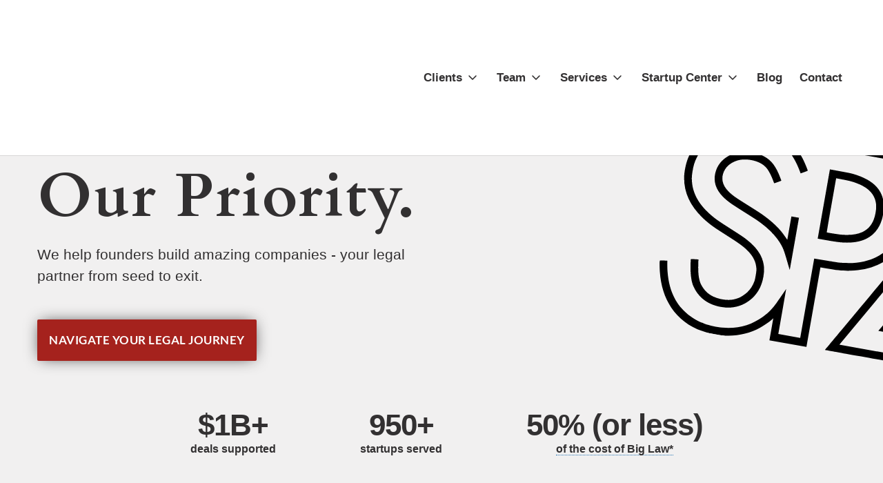

--- FILE ---
content_type: text/html; charset=UTF-8
request_url: https://spzlegal.com/
body_size: 17201
content:
<!doctype html><html lang="en"><head>
		<meta charset="utf-8">
		
		   <title>SPZ Legal | Startup Law Firm | Outside General Counsel</title>
		
		
		<meta name="description" content="SPZ is a Bay Area business law firm. We assist startups with incorporation, employment, financing, intellectual property, fund raising &amp; contracts.">
		<link rel="icon" type="image/x-icon" href="https://spzlegal.com/hubfs/logos/spz-legal-logo-2024.svg">
		
		
		
		<script nonce="svgreplacer">			
			// Replace SVG Icons uploaded as images to be inline SVGs
			document.addEventListener('DOMContentLoaded', function () {
				function replaceImgWithSVG(imgElement) {
					const imgUrl = imgElement.src;
					const wrapperDiv = imgElement.closest('div.hs_cos_wrapper');
					const uniqueID = wrapperDiv ? wrapperDiv.id : '';

					fetch(imgUrl)
						.then(response => {
						if (!response.ok) {
							throw new Error(`HTTP error! status: ${response.status}`);
						}
						return response.text();
					})
						.then(svgContent => {
						const div = document.createElement('div');
						div.innerHTML = svgContent;

						const svg = div.querySelector('svg');
						if (svg && uniqueID) {
							// Update clipPath IDs and references
							let clipPathIds = [];
							svg.querySelectorAll('defs clipPath[id]').forEach(clipPath => {
								const oldId = clipPath.getAttribute('id');
								const newId = `${uniqueID}_${oldId}`;
								clipPath.setAttribute('id', newId);
								clipPathIds.push({ old: oldId, new: newId });
							});

							// Remove IDs from all elements except clipPath
							svg.querySelectorAll('[id]:not(defs clipPath[id])').forEach(elem => elem.removeAttribute('id'));

							// Update classes, defs, clipPath in styles, and other references within the SVG
							updateClassesDefsAndClipPath(svg, uniqueID, clipPathIds);
						}

						imgElement.parentNode.replaceChild(svg, imgElement);
					})
						.catch(error => {
						console.error('Error fetching or replacing SVG:', error);
					});
				}

				function updateClassesDefsAndClipPath(svg, uniqueID, clipPathIds) {
					// Update only the classes that start with 'cls-'
					svg.querySelectorAll('[class]').forEach(elem => {
						let classes = elem.getAttribute('class').split(/\s+/);
						classes = classes.map(cls => cls.startsWith('cls-') ? `${uniqueID}_${cls}` : cls);
						elem.setAttribute('class', classes.join(' '));
					});

					// Update <def> styles and clipPath references in CSS
					const styleElems = svg.querySelectorAll('style');
					styleElems.forEach(style => {
						let cssText = style.textContent;
						const classRegex = /\.cls-([a-zA-Z0-9_-]+)/g;
						cssText = cssText.replace(classRegex, (match, className) => `.${uniqueID}_cls-${className}`);

						// Update clip-path references in CSS
						clipPathIds.forEach(({ old, new: newId }) => {
							cssText = cssText.replace(new RegExp(`url\\(#${old}\\)`, 'g'), `url(#${newId})`);
						});

						style.textContent = cssText;
					});
				}

				document.querySelectorAll('img.svg').forEach(replaceImgWithSVG);
			});

		</script>
		<meta name="viewport" content="width=device-width, initial-scale=1">

    
    <meta property="og:description" content="SPZ is a Bay Area business law firm. We assist startups with incorporation, employment, financing, intellectual property, fund raising &amp; contracts.">
    <meta property="og:title" content="SPZ Legal | Startup Law Firm | Outside General Counsel">
    <meta name="twitter:description" content="SPZ is a Bay Area business law firm. We assist startups with incorporation, employment, financing, intellectual property, fund raising &amp; contracts.">
    <meta name="twitter:title" content="SPZ Legal | Startup Law Firm | Outside General Counsel">

    

    
    <style>
a.cta_button{-moz-box-sizing:content-box !important;-webkit-box-sizing:content-box !important;box-sizing:content-box !important;vertical-align:middle}.hs-breadcrumb-menu{list-style-type:none;margin:0px 0px 0px 0px;padding:0px 0px 0px 0px}.hs-breadcrumb-menu-item{float:left;padding:10px 0px 10px 10px}.hs-breadcrumb-menu-divider:before{content:'›';padding-left:10px}.hs-featured-image-link{border:0}.hs-featured-image{float:right;margin:0 0 20px 20px;max-width:50%}@media (max-width: 568px){.hs-featured-image{float:none;margin:0;width:100%;max-width:100%}}.hs-screen-reader-text{clip:rect(1px, 1px, 1px, 1px);height:1px;overflow:hidden;position:absolute !important;width:1px}
</style>

<link rel="stylesheet" href="https://spzlegal.com/hubfs/hub_generated/template_assets/1/151960888626/1753807561015/template_main.min.css">
<link rel="stylesheet" href="https://spzlegal.com/hubfs/hub_generated/template_assets/1/184889924918/1749224827155/template_header.min.css">
<link class="hs-async-css" rel="preload" href="https://spzlegal.com/hubfs/hub_generated/template_assets/1/184891342400/1744828031939/template_footer.min.css" as="style" onload="this.onload=null;this.rel='stylesheet'">
<noscript><link rel="stylesheet" href="https://spzlegal.com/hubfs/hub_generated/template_assets/1/184891342400/1744828031939/template_footer.min.css"></noscript>
<link rel="stylesheet" href="https://spzlegal.com/hubfs/hub_generated/template_assets/1/151960888631/1755109222728/template_hero.min.css">
<link class="hs-async-css" rel="preload" href="https://spzlegal.com/hubfs/hub_generated/template_assets/1/151960366775/1752861733072/template_cards.min.css" as="style" onload="this.onload=null;this.rel='stylesheet'">
<noscript><link rel="stylesheet" href="https://spzlegal.com/hubfs/hub_generated/template_assets/1/151960366775/1752861733072/template_cards.min.css"></noscript>
<link class="hs-async-css" rel="preload" href="https://spzlegal.com/hubfs/hub_generated/template_assets/1/152052269160/1736804159699/template_divider.min.css" as="style" onload="this.onload=null;this.rel='stylesheet'">
<noscript><link rel="stylesheet" href="https://spzlegal.com/hubfs/hub_generated/template_assets/1/152052269160/1736804159699/template_divider.min.css"></noscript>
<link class="hs-async-css" rel="preload" href="https://spzlegal.com/hubfs/hub_generated/template_assets/1/151960366854/1736804162241/template_logo-grid.min.css" as="style" onload="this.onload=null;this.rel='stylesheet'">
<noscript><link rel="stylesheet" href="https://spzlegal.com/hubfs/hub_generated/template_assets/1/151960366854/1736804162241/template_logo-grid.min.css"></noscript>
<link class="hs-async-css" rel="preload" href="https://spzlegal.com/hubfs/hub_generated/template_assets/1/152504228172/1736804155872/template_glide.min.css" as="style" onload="this.onload=null;this.rel='stylesheet'">
<noscript><link rel="stylesheet" href="https://spzlegal.com/hubfs/hub_generated/template_assets/1/152504228172/1736804155872/template_glide.min.css"></noscript>
<link class="hs-async-css" rel="preload" href="https://spzlegal.com/hubfs/hub_generated/template_assets/1/151964739600/1752682692436/template_split.min.css" as="style" onload="this.onload=null;this.rel='stylesheet'">
<noscript><link rel="stylesheet" href="https://spzlegal.com/hubfs/hub_generated/template_assets/1/151964739600/1752682692436/template_split.min.css"></noscript>
<link class="hs-async-css" rel="preload" href="https://spzlegal.com/hubfs/hub_generated/template_assets/1/151964739587/1752600345362/template_blog-listing.min.css" as="style" onload="this.onload=null;this.rel='stylesheet'">
<noscript><link rel="stylesheet" href="https://spzlegal.com/hubfs/hub_generated/template_assets/1/151964739587/1752600345362/template_blog-listing.min.css"></noscript>
<link class="hs-async-css" rel="preload" href="https://spzlegal.com/hubfs/hub_generated/template_assets/1/151960366774/1736804160661/template_callout.min.css" as="style" onload="this.onload=null;this.rel='stylesheet'">
<noscript><link rel="stylesheet" href="https://spzlegal.com/hubfs/hub_generated/template_assets/1/151960366774/1736804160661/template_callout.min.css"></noscript>
    

    
<!--  Added by GoogleAnalytics4 integration -->
<script>
var _hsp = window._hsp = window._hsp || [];
window.dataLayer = window.dataLayer || [];
function gtag(){dataLayer.push(arguments);}

var useGoogleConsentModeV2 = true;
var waitForUpdateMillis = 1000;


if (!window._hsGoogleConsentRunOnce) {
  window._hsGoogleConsentRunOnce = true;

  gtag('consent', 'default', {
    'ad_storage': 'denied',
    'analytics_storage': 'denied',
    'ad_user_data': 'denied',
    'ad_personalization': 'denied',
    'wait_for_update': waitForUpdateMillis
  });

  if (useGoogleConsentModeV2) {
    _hsp.push(['useGoogleConsentModeV2'])
  } else {
    _hsp.push(['addPrivacyConsentListener', function(consent){
      var hasAnalyticsConsent = consent && (consent.allowed || (consent.categories && consent.categories.analytics));
      var hasAdsConsent = consent && (consent.allowed || (consent.categories && consent.categories.advertisement));

      gtag('consent', 'update', {
        'ad_storage': hasAdsConsent ? 'granted' : 'denied',
        'analytics_storage': hasAnalyticsConsent ? 'granted' : 'denied',
        'ad_user_data': hasAdsConsent ? 'granted' : 'denied',
        'ad_personalization': hasAdsConsent ? 'granted' : 'denied'
      });
    }]);
  }
}

gtag('js', new Date());
gtag('set', 'developer_id.dZTQ1Zm', true);
gtag('config', 'G-QNT65MYJET');
</script>
<script async src="https://www.googletagmanager.com/gtag/js?id=G-QNT65MYJET"></script>

<!-- /Added by GoogleAnalytics4 integration -->

    <link rel="canonical" href="https://spzlegal.com">


<meta property="og:url" content="https://spzlegal.com">
<meta name="twitter:card" content="summary">
<meta http-equiv="content-language" content="en">






	<meta name="generator" content="HubSpot"></head>
	<body class="  hs-content-id-151963551300 hs-site-page page  ">
		
		
		
		   <div data-global-resource-path="spzlegal/templates/partials/header.html"><header>
  <a href="#main-content" class="skip">Skip To Content</a>
  
  
  <div class="primary">
    <div class="primary-inner">
      <div class="logo">
        <div id="hs_cos_wrapper_module_169886305364710" class="hs_cos_wrapper hs_cos_wrapper_widget hs_cos_wrapper_type_module" style="" data-hs-cos-general-type="widget" data-hs-cos-type="module"><a href="/?hsLang=en" title="Go Back To Home Page">
	
		
	   
		<img src="https://spzlegal.com/hubfs/logos/spz-legal-logo-2024.svg" alt="spz-legal-logo-2024" loading="eager" width="237" height="150" class="svg">
	
</a></div>
      </div>
      <nav aria-label="Main Navigation">
			<div class="nav-wrapper"> 
				<div class="inner">
					<span class="toggle">
						<span class="close">
							<svg xmlns="http://www.w3.org/2000/svg" viewbox="0 0 320 512"><path d="M310.6 361.4c12.5 12.5 12.5 32.75 0 45.25C304.4 412.9 296.2 416 288 416s-16.38-3.125-22.62-9.375L160 301.3L54.63 406.6C48.38 412.9 40.19 416 32 416S15.63 412.9 9.375 406.6c-12.5-12.5-12.5-32.75 0-45.25l105.4-105.4L9.375 150.6c-12.5-12.5-12.5-32.75 0-45.25s32.75-12.5 45.25 0L160 210.8l105.4-105.4c12.5-12.5 32.75-12.5 45.25 0s12.5 32.75 0 45.25l-105.4 105.4L310.6 361.4z" /></svg>
						</span>
					</span>
					
					
					
					
					
					<ul class="menu">
						
							<li class="menu-item has-children  ">
								
									<span class="arrow">
										<svg xmlns="http://www.w3.org/2000/svg" height="16" width="14" viewbox="0 0 448 512"><!--!Font Awesome Pro 6.5.1 by @fontawesome - https://fontawesome.com License - https://fontawesome.com/license (Commercial License) Copyright 2024 Fonticons, Inc.--><path d="M241 337c-9.4 9.4-24.6 9.4-33.9 0L47 177c-9.4-9.4-9.4-24.6 0-33.9s24.6-9.4 33.9 0l143 143L367 143c9.4-9.4 24.6-9.4 33.9 0s9.4 24.6 0 33.9L241 337z" /></svg>
									</span>
								
								<a href="https://spzlegal.com/our-clients?hsLang=en"><span>Clients</span></a>
								
									<ul class="hs-menu-children-wrapper">
										
										<li class="menu-item   ">
											<a href="https://spzlegal.com/our-clients?hsLang=en"><span>Featured Clients</span></a>
										</li>
										
										<li class="menu-item   ">
											<a href="https://spzlegal.com/verto-case-study?hsLang=en"><span>Case Study: Verto Education</span></a>
										</li>
										
										<li class="menu-item   ">
											<a href="https://spzlegal.com/kong-studios-case-study?hsLang=en"><span>Case Study: Kong Studios</span></a>
										</li>
										
										<li class="menu-item   ">
											<a href="https://spzlegal.com/windborne-case-study?hsLang=en"><span>Case Study: WindBorne</span></a>
										</li>
										
										<li class="menu-item   ">
											<a href="https://spzlegal.com/tango-case-study?hsLang=en"><span>Case Study: Tango</span></a>
										</li>
										
										<li class="menu-item   ">
											<a href="https://spzlegal.com/sown-to-grow-case-study?hsLang=en"><span>Case Study: Sown To Grow</span></a>
										</li>
										
										<li class="menu-item   ">
											<a href="https://spzlegal.com/capture6-case-study?hsLang=en"><span>Case Study: Capture6</span></a>
										</li>
										
										<li class="menu-item   ">
											<a href="https://spzlegal.com/datava-case-study?hsLang=en"><span>Case Study: Datava</span></a>
										</li>
										
									</ul>
								
							</li>
						
							<li class="menu-item has-children  ">
								
									<span class="arrow">
										<svg xmlns="http://www.w3.org/2000/svg" height="16" width="14" viewbox="0 0 448 512"><!--!Font Awesome Pro 6.5.1 by @fontawesome - https://fontawesome.com License - https://fontawesome.com/license (Commercial License) Copyright 2024 Fonticons, Inc.--><path d="M241 337c-9.4 9.4-24.6 9.4-33.9 0L47 177c-9.4-9.4-9.4-24.6 0-33.9s24.6-9.4 33.9 0l143 143L367 143c9.4-9.4 24.6-9.4 33.9 0s9.4 24.6 0 33.9L241 337z" /></svg>
									</span>
								
								<a href="https://spzlegal.com/team?hsLang=en"><span>Team</span></a>
								
									<ul class="hs-menu-children-wrapper">
										
										<li class="menu-item   ">
											<a href="https://spzlegal.com/team?hsLang=en"><span>About Us</span></a>
										</li>
										
										<li class="menu-item   ">
											<a href="https://spzlegal.com/team/becky-mancero?hsLang=en"><span>Becky Mancero</span></a>
										</li>
										
										<li class="menu-item   ">
											<a href="https://spzlegal.com/team/david-de-la-flor?hsLang=en"><span>David De La Flor</span></a>
										</li>
										
										<li class="menu-item   ">
											<a href="https://spzlegal.com/team/elizabeth-thorne?hsLang=en"><span>Elizabeth Thorne</span></a>
										</li>
										
										<li class="menu-item   ">
											<a href="https://spzlegal.com/team/gea-kang?hsLang=en"><span>Gea Kang</span></a>
										</li>
										
										<li class="menu-item   ">
											<a href="https://spzlegal.com/team/hannah-porter?hsLang=en"><span>Hannah Porter</span></a>
										</li>
										
										<li class="menu-item   ">
											<a href="https://spzlegal.com/team/hash-zahed?hsLang=en"><span>Hash Zahed</span></a>
										</li>
										
										<li class="menu-item   ">
											<a href="https://spzlegal.com/team/jessica-sulahian?hsLang=en"><span>Jessica Sulahian</span></a>
										</li>
										
										<li class="menu-item   ">
											<a href="https://spzlegal.com/paige-southworth?hsLang=en"><span>Paige Southworth</span></a>
										</li>
										
										<li class="menu-item   ">
											<a href="https://spzlegal.com/team/ross-barbash?hsLang=en"><span>Ross Barbash</span></a>
										</li>
										
										<li class="menu-item   ">
											<a href="https://spzlegal.com/team/ryan-shaening-pokrasso?hsLang=en"><span>Ryan Shaening Pokrasso</span></a>
										</li>
										
										<li class="menu-item   ">
											<a href="https://spzlegal.com/team/sam-taylor?hsLang=en"><span>Sam Taylor</span></a>
										</li>
										
										<li class="menu-item   ">
											<a href="https://spzlegal.com/team/tami-gore?hsLang=en"><span>Tami Gore</span></a>
										</li>
										
										<li class="menu-item   ">
											<a href="https://spzlegal.com/our-partners?hsLang=en"><span>Specialists</span></a>
										</li>
										
									</ul>
								
							</li>
						
							<li class="menu-item has-children  ">
								
									<span class="arrow">
										<svg xmlns="http://www.w3.org/2000/svg" height="16" width="14" viewbox="0 0 448 512"><!--!Font Awesome Pro 6.5.1 by @fontawesome - https://fontawesome.com License - https://fontawesome.com/license (Commercial License) Copyright 2024 Fonticons, Inc.--><path d="M241 337c-9.4 9.4-24.6 9.4-33.9 0L47 177c-9.4-9.4-9.4-24.6 0-33.9s24.6-9.4 33.9 0l143 143L367 143c9.4-9.4 24.6-9.4 33.9 0s9.4 24.6 0 33.9L241 337z" /></svg>
									</span>
								
								<a href="https://spzlegal.com/business-law-services?hsLang=en"><span>Services</span></a>
								
									<ul class="hs-menu-children-wrapper">
										
										<li class="menu-item   ">
											<a href="https://spzlegal.com/business-law-services/formation?hsLang=en"><span>Formation &amp; Corporate</span></a>
										</li>
										
										<li class="menu-item   ">
											<a href="https://spzlegal.com/business-law-services/mergers-acquisitions?hsLang=en"><span>Mergers &amp; Acquisitions</span></a>
										</li>
										
										<li class="menu-item   ">
											<a href="https://spzlegal.com/business-law-services/funding?hsLang=en"><span>Funding</span></a>
										</li>
										
										<li class="menu-item   ">
											<a href="https://spzlegal.com/business-law-services/employment?hsLang=en"><span>Hiring &amp; Equity Compensation</span></a>
										</li>
										
										<li class="menu-item   ">
											<a href="https://spzlegal.com/business-law-services/data-privacy?hsLang=en"><span>Data Privacy</span></a>
										</li>
										
										<li class="menu-item   ">
											<a href="https://spzlegal.com/business-law-services/ip-protection?hsLang=en"><span>IP Protection</span></a>
										</li>
										
										<li class="menu-item   ">
											<a href="https://spzlegal.com/business-law-services/sales-agreements?hsLang=en"><span>Commercial Agreements</span></a>
										</li>
										
									</ul>
								
							</li>
						
							<li class="menu-item has-children  ">
								
									<span class="arrow">
										<svg xmlns="http://www.w3.org/2000/svg" height="16" width="14" viewbox="0 0 448 512"><!--!Font Awesome Pro 6.5.1 by @fontawesome - https://fontawesome.com License - https://fontawesome.com/license (Commercial License) Copyright 2024 Fonticons, Inc.--><path d="M241 337c-9.4 9.4-24.6 9.4-33.9 0L47 177c-9.4-9.4-9.4-24.6 0-33.9s24.6-9.4 33.9 0l143 143L367 143c9.4-9.4 24.6-9.4 33.9 0s9.4 24.6 0 33.9L241 337z" /></svg>
									</span>
								
								<a href="https://spzlegal.com/startup-center?hsLang=en"><span>Startup Center</span></a>
								
									<ul class="hs-menu-children-wrapper">
										
										<li class="menu-item   ">
											<a href="https://spzlegal.com/startup-center/formation-and-corporate-topics?hsLang=en"><span>Formation &amp; Corporate</span></a>
										</li>
										
										<li class="menu-item   ">
											<a href="https://spzlegal.com/startup-center/mergers-and-acquisitions?hsLang=en"><span>Mergers &amp; Acquisitions</span></a>
										</li>
										
										<li class="menu-item   ">
											<a href="https://spzlegal.com/startup-center/funding?hsLang=en"><span>Funding</span></a>
										</li>
										
										<li class="menu-item   ">
											<a href="https://spzlegal.com/startup-center/hiring?hsLang=en"><span>Hiring &amp; Equity Compensation</span></a>
										</li>
										
										<li class="menu-item   ">
											<a href="https://spzlegal.com/startup-center/ip-protection?hsLang=en"><span>IP Protection</span></a>
										</li>
										
										<li class="menu-item   ">
											<a href="https://spzlegal.com/startup-center/data-privacy?hsLang=en"><span>Data Privacy</span></a>
										</li>
										
										<li class="menu-item   ">
											<a href="https://spzlegal.com/startup-center/commercial-agreements?hsLang=en"><span>Commercial Agreements</span></a>
										</li>
										
									</ul>
								
							</li>
						
							<li class="menu-item   ">
								
								<a href="https://spzlegal.com/blog?hsLang=en"><span>Blog</span></a>
								
							</li>
						
							<li class="menu-item   ">
								
								<a href="https://spzlegal.com/contact?hsLang=en"><span>Contact</span></a>
								
							</li>
						
					</ul>
					
					<ul class="social menu">
						
							<li class="menu-item">
								
								
								
								   
								
								
								<a href="https://www.linkedin.com/company/spz-legal" title="Follow Us On LinkedIn" target="_blank">
										<span>LinkedIn</span>
										<span class="icon">
											
											
											
												<svg xmlns="http://www.w3.org/2000/svg" height="1em" viewbox="0 0 448 512"><!--! Font Awesome Free 6.4.2 by @fontawesome - https://fontawesome.com License - https://fontawesome.com/license (Commercial License) Copyright 2023 Fonticons, Inc. --><path d="M100.28 448H7.4V148.9h92.88zM53.79 108.1C24.09 108.1 0 83.5 0 53.8a53.79 53.79 0 0 1 107.58 0c0 29.7-24.1 54.3-53.79 54.3zM447.9 448h-92.68V302.4c0-34.7-.7-79.2-48.29-79.2-48.29 0-55.69 37.7-55.69 76.7V448h-92.78V148.9h89.08v40.8h1.3c12.4-23.5 42.69-48.3 87.88-48.3 94 0 111.28 61.9 111.28 142.3V448z" /></svg>
											
											
											
										</span>
									</a>
								</li>
						
					</ul>
				</div>
			</div>
      </nav>
		 <span class="toggle">
			 <span class="open toggled">
				 <svg xmlns="http://www.w3.org/2000/svg" viewbox="0 0 448 512"><path d="M0 96C0 78.33 14.33 64 32 64H416C433.7 64 448 78.33 448 96C448 113.7 433.7 128 416 128H32C14.33 128 0 113.7 0 96zM0 256C0 238.3 14.33 224 32 224H416C433.7 224 448 238.3 448 256C448 273.7 433.7 288 416 288H32C14.33 288 0 273.7 0 256zM416 448H32C14.33 448 0 433.7 0 416C0 398.3 14.33 384 32 384H416C433.7 384 448 398.3 448 416C448 433.7 433.7 448 416 448z" /></svg>
			 </span>
		 </span>
    </div>
  </div>
</header></div>
		
      
		<main id="main-content">
			<div class="nav-overlay"></div>
			

  <div class="container-fluid">
<div class="row-fluid-wrapper">
<div class="row-fluid">
<div class="span12 widget-span widget-type-cell " style="" data-widget-type="cell" data-x="0" data-w="12">

<div class="row-fluid-wrapper row-depth-1 row-number-1 dnd-section">
<div class="row-fluid ">
<div class="span12 widget-span widget-type-cell dnd-column" style="" data-widget-type="cell" data-x="0" data-w="12">

<div class="row-fluid-wrapper row-depth-1 row-number-2 dnd-row">
<div class="row-fluid ">
<div class="span12 widget-span widget-type-custom_widget dnd-module" style="" data-widget-type="custom_widget" data-x="0" data-w="12">
<div id="hs_cos_wrapper_widget_1704383861136" class="hs_cos_wrapper hs_cos_wrapper_widget hs_cos_wrapper_type_module" style="" data-hs-cos-general-type="widget" data-hs-cos-type="module"><section class="hero pretty left gray light look-home-1">
	
	<style> 
		@media (min-width:1024px) {}

	</style>
	<div class="hero-inner">
		<div class="content none">
			<h1>Your Venture. Our Priority.</h1>
			<p>We help founders build amazing companies - your legal partner from seed to exit.</p>

			
				
					<div class="buttons">
						
						
						
						
						<a href="https://spzlegal.com/contact?hsLang=en" class="button">
							<span>Navigate Your Legal Journey</span>
							<span class="arrow">
								<svg xmlns="http://www.w3.org/2000/svg" height="16" width="16" viewbox="0 0 512 512"><!--!Font Awesome Pro 6.5.1 by @fontawesome - https://fontawesome.com License - https://fontawesome.com/license (Commercial License) Copyright 2024 Fonticons, Inc.--><path d="M505 273c9.4-9.4 9.4-24.6 0-33.9L369 103c-9.4-9.4-24.6-9.4-33.9 0s-9.4 24.6 0 33.9l95 95L24 232c-13.3 0-24 10.7-24 24s10.7 24 24 24l406.1 0-95 95c-9.4 9.4-9.4 24.6 0 33.9s24.6 9.4 33.9 0L505 273z" /></svg>
							</span>
						</a>
						
						

					</div>
				
			
		</div>
		
			
				<div class="listing">
					
						<div class="item  ">
							
								<span>
							
							
							
									<div class="photo ">
										
										
										
										<img src="https://spzlegal.com/hubfs/icons/money-check-dollar-pen-duotone-solid-full.svg" alt="money-check-dollar-pen-duotone-solid-full" loading="lazy" width="345" height="345" class="svg">
									</div>
								
							
							
								<div class="content align-">
									
									
										
											<p class="h3">
												$1B+
											</p>
										
									
									
									
									
										<p>deals supported</p>
									
									
								</div>
							
									
								
							
							
								</span>
							
						</div>
					
						<div class="item  ">
							
								<span>
							
							
							
									<div class="photo ">
										
										
										
										<img src="https://spzlegal.com/hubfs/icons/handshake-duotone-solid-full.svg" alt="handshake-duotone-solid-full" loading="lazy" width="345" height="345" class="svg">
									</div>
								
							
							
								<div class="content align-">
									
									
										
											<p class="h3">
												950+
											</p>
										
									
									
									
									
										<p>startups served</p>
									
									
								</div>
							
									
								
							
							
								</span>
							
						</div>
					
						<div class="item  ">
							
								<span>
							
							
							
									<div class="photo ">
										
										
										
										<img src="https://spzlegal.com/hubfs/icons/bullseye-arrow-duotone-solid-full.svg" alt="bullseye-arrow-duotone-solid-full" loading="lazy" width="345" height="345" class="svg">
									</div>
								
							
							
								<div class="content align-">
									
									
										
											<p class="h3">
												50% (or less)
											</p>
										
									
									
									
									
										<p><span class="disclaimer" alt="Estimated percentage based on a review by SPZ Legal of hourly rates conducted in 2025 for AmLaw100 firms.">of the cost of Big Law*</span></p>
									
									
								</div>
							
									
								
							
							
								</span>
							
						</div>
					
				</div>
			
		
	</div>
	
		<div class="photo">
			<svg xmlns="http://www.w3.org/2000/svg" viewbox="0 0 2068.01 1307.57">
				<title>SPZ Logo</title>
				<g>
					<g>
					<g>
						<path d="M376.41,1307.36c-1.9-.2-8.7-.9-15-1.5-95-8.7-180.7-48.7-242.5-113.1-50.7-52.9-86-120.2-106.5-203.3-6.7-26.9-13.7-66.2-12.2-67.6.6-.5,42.1-6.9,44.9-6.9.6,0,1.4,2.6,1.8,5.8,1.5,12.4,7.6,43.7,11.9,60.3,15.9,62.5,40.6,114.5,74.5,156.9,10.1,12.7,32.3,35.3,44.4,45.3,44.9,37.2,100.5,62.3,159.7,72.1,30.1,5,79.9,7.1,109.3,4.7,94.3-7.8,171.7-43.8,235.2-109.2,16.2-16.7,27.9-31.2,40.4-49.9,13.6-20.5,18.9-30.8,45.8-89.5l23.8-51.9.3,139.7.2,139.7h136v-492.8l71.8-.5c71.6-.5,83.6-1,113.2-4.7,82.4-10.3,151-38,204-82.3,14-11.7,32-29.9,42.3-42.7,18-22.3,36.1-54.4,46.1-81.6,29-78.8,28.2-181.7-2.1-257.9-7.6-19.2-14.3-32.2-29.9-58.2l-13.3-22.3h389.9v30.6l-289.4,505.9-289.4,506,426.4.3,426.4.2v47h-467c-444.5,0-467-.1-466.1-1.7.5-1,134.6-235.5,298-521.2,163.4-285.7,297.1-519.6,297.1-519.8,0-.1-55.2-.3-122.6-.3-97.7,0-122.5.3-122.1,1.3.2.6,3,7.7,6.1,15.5,36.4,91.8,34.8,216.3-3.9,306.7-17.3,40.4-40.9,75-73,107-53.9,53.8-125.2,90.4-209.5,107.4-44.2,8.9-82.8,12.1-149.2,12.1h-36.8v493h-230v-136.2l-6.5,8.1c-16.8,20.7-41.1,44.7-63.5,62.6-52.5,41.9-115.6,69.9-183.5,81.4-27,4.6-35.9,5.3-74.5,5.6-20.6.2-39.1.1-41-.1Z" />
						<path d="M400.41,1136.36c-25.9-2.3-43.6-5.6-62.8-11.9-43.4-14.3-81-43.2-107.7-83-16.1-24.1-29.7-64.7-37.9-114-3.1-18-6.8-46.6-6.2-47.2.6-.7,45.5-5.8,46-5.3.2.3,1.2,6.6,2.1,14,7.8,62.5,21,107.2,38.8,131.4,23.7,32.1,52.3,52.3,88.3,62.1,36.7,10.1,83.6,9.5,117.7-1.6,12.7-4.1,31.5-13.5,42.1-21,12.4-8.9,30.3-26.3,39.6-38.7,16.3-21.8,25.7-43.4,31.3-72.2,1.9-10.1,2.2-14.8,2.2-38,0-29.4-1.3-39.3-7.7-58.3-11.4-34.1-37-63.9-77.3-89.9-27.4-17.7-52.6-29.7-129.6-61.6-34.4-14.3-69.2-29-77.5-32.7-29.7-13.3-58.5-28.9-83.4-45.2-97-63.6-149.9-142.4-161.6-240.8-3.3-28.7-1.8-71.7,3.7-100.5,12.1-63.5,41.9-119,88.9-166C219.21,46.06,307.31,7.56,411.91.96c95.3-6,179.3,16.2,249.2,65.8,33.7,23.9,68.9,59,96,95.9,10.2,13.8,24.9,36.2,33.3,50.6,5.3,9.1,6.1,11,4.9,12.1-1.9,1.7-38.9,22.9-39.3,22.5-.1-.2-3.5-6-7.6-12.9-31.3-53.2-67.4-95.2-108.3-125.9-28.5-21.3-64.1-39-99.2-49-69.3-19.9-157.4-16.8-228.9,7.9-36.7,12.7-71.1,31.8-102.1,56.6-13.1,10.5-38.4,35.5-47.9,47.4-22,27.5-39.9,61.5-49,93-8.1,28.2-11,52.5-10.3,87,.6,30.7,2.7,45.4,9.8,69.8,20.3,69.7,70.8,127.9,151.4,174.4,32.7,18.9,44.3,24.3,129.5,59.8,74.5,31.1,87.1,36.6,108.4,48.1,33.2,17.9,57.5,35,77.5,54.4,20,19.5,32.1,36,43.1,58.6,13.4,27.9,19.2,56,19.2,93.4.1,63.3-19.8,115.9-59.7,158.3-33.9,36-76.7,58.1-127.5,65.7-10.1,1.5-44.6,2.7-54,1.9Z" />
						<path d="M1392.81,1111.76c3.2-5.2,594.6-1039.7,594.6-1040.2,0-.4-216.4-.6-481-.6h-481V23.96h521.6c460.2,0,521.5.2,521,1.5-.3.8-134.4,235.5-297.9,521.5l-297.5,520h551.8v47h-633l1.4-2.2Z" />
						<path d="M769.01,792.76c-24-48.8-32.7-64.7-43.1-79.3-33.9-47.4-85.3-88.5-154.5-123.5-25.9-13-39.4-18.9-119-51.4-48.2-19.7-79.6-33.1-93.6-40.1-75.7-37.5-114.3-85.4-117.1-145.5-1.6-34.7,8-68.7,26.9-96.2,21.1-30.6,53.8-55.6,90.2-69.3,48.2-18,110-19.1,159.4-2.9,48.4,15.8,81.9,47.1,120.7,112.4,3.7,6.3,7.4,12.5,8.1,13.7,1.3,2.1.7,2.5-18.7,13.7-11.1,6.4-20.4,11.4-20.9,11.1-.4-.3-3.6-5.3-7-11.2-17-29.3-37.2-56.2-52.3-69.6-22.6-20.2-50.8-30.8-89.7-33.8-36.2-2.7-73.7,4.1-100,18.3-40.8,22-64.4,54.2-69.1,93.9-6.5,56.2,30.5,99.3,116.2,135.2,8.5,3.6,42.6,17.6,75.9,31.2,71.3,29.1,80.9,33.3,108,46.9,25.4,12.8,42.6,22.6,64.5,37,31.4,20.7,49.5,35.4,74.8,60.8l17.7,17.8v-145h47v162c0,89.1-.2,162-.3,162-.2,0-11.1-21.7-24.1-48.2Z" />
						<path d="M928.41,407.86v-215.1l63.8.5c49.4.4,67.2.8,79.2,2.1,68.5,7.3,120.4,24.9,156.6,53.1,39,30.5,60.7,71.3,67.5,127,1.7,14.4,1.5,48.3-.5,64-13.4,105.7-84.6,165.8-212.7,180-22.7,2.5-51.9,3.5-104.1,3.5h-49.8v-215.1ZM1064.41,573.96c52.7-4.6,93.8-16.7,123.8-36.7,10.6-7,24.9-20.5,32.4-30.6,19.8-26.7,28.9-58.4,28.9-101.7,0-33.2-4.8-55.4-17-78.5-22.2-42.3-66.4-68.6-134.2-79.9-26.2-4.5-42.9-5.7-84.1-6.3l-38.8-.6v167.5c0,92.1.3,167.8.8,168.3,1,1,72.4-.2,88.2-1.5Z" />
					</g>
					</g>
				</g>
			</svg>
		</div>
	
</section></div>

</div><!--end widget-span -->
</div><!--end row-->
</div><!--end row-wrapper -->

</div><!--end widget-span -->
</div><!--end row-->
</div><!--end row-wrapper -->

<div class="row-fluid-wrapper row-depth-1 row-number-3 dnd-section">
<div class="row-fluid ">
<div class="span12 widget-span widget-type-cell dnd-column" style="" data-widget-type="cell" data-x="0" data-w="12">

<div class="row-fluid-wrapper row-depth-1 row-number-4 dnd-row">
<div class="row-fluid ">
<div class="span12 widget-span widget-type-custom_widget dnd-module" style="" data-widget-type="custom_widget" data-x="0" data-w="12">
<div id="hs_cos_wrapper_widget_1704383963746" class="hs_cos_wrapper hs_cos_wrapper_widget hs_cos_wrapper_type_module" style="" data-hs-cos-general-type="widget" data-hs-cos-type="module"><section class="cards icon_above white">
	
	<style> 
		#hs_cos_wrapper_widget_1704383963746 .cards {}

@media (min-width:850px) {
  #hs_cos_wrapper_widget_1704383963746 .cards {}
}

@media (min-width:850px) {
  #hs_cos_wrapper_widget_1704383963746 .cards .listing {
    display:flex !important;
    flex-wrap:wrap;
  }

  #hs_cos_wrapper_widget_1704383963746 .cards:not(.text) .listing .item { width:calc((100%/3) - 32px); }

  #hs_cos_wrapper_widget_1704383963746 .cards.text .listing .item { width:calc((100%/3) - 36px); }

  #hs_cos_wrapper_widget_1704383963746 section.cards.hover .listing .item { width:calc(100%/3); }
}

  </style>
	<div class="inner">
		
			<div class="heading "> 
				
					<h2>Our Services</h2>
				
				
				
					
						<p>As a venture-scale startup leader with big aspirations, we understand that you face unique challenges, from navigating complex funding rounds to IP protection to global expansion. With us, you get practical and sound legal advice, a personalized approach, and a commitment to helping you achieve your growth goals.<br><br>Below are the types of legal services our boutique legal team, together with our network of boutique specialist firms operating under our umbrella, can provide to venture-scale startups and environmental and social impact businesses, backed by extensive experience and at a fraction of the cost of big law firms.</p>
					
				
			</div>
		
		
		   
		      
					
					  <div class="buttons ">
							
							
							<a href="https://spzlegal.com/business-law-services?hsLang=en" class="button orange">
								<span>More Legal Support Services</span>
									<span class="arrow">
										<svg xmlns="http://www.w3.org/2000/svg" height="16" width="16" viewbox="0 0 512 512"><!--!Font Awesome Pro 6.5.1 by @fontawesome - https://fontawesome.com License - https://fontawesome.com/license (Commercial License) Copyright 2024 Fonticons, Inc.--><path d="M505 273c9.4-9.4 9.4-24.6 0-33.9L369 103c-9.4-9.4-24.6-9.4-33.9 0s-9.4 24.6 0 33.9l95 95L24 232c-13.3 0-24 10.7-24 24s10.7 24 24 24l406.1 0-95 95c-9.4 9.4-9.4 24.6 0 33.9s24.6 9.4 33.9 0L505 273z" /></svg>
									</span>
							</a>
					  </div>
					
		      
		      
		   
		
		<div class="listing">
			
			<div class="item  transparent">
				
					<span>
				
				
				   
						<div class="photo blue">
							
							
							
							<img src="https://spzlegal.com/hubfs/icons/cubes-duotone.svg" alt="cubes-duotone" loading="lazy" width="345" height="345" class="svg">
						</div>
					
				
				
					<div class="content align-center">
						
						   
						      
						         <h3>Formation &amp; Corporate Governance</h3>
						      
						   
						
						
						   
						      <p>Empower your startup's journey with seamless business entity formation and corporate structuring, ensuring a solid foundation for future success, whether as a corporation, benefit corporation, or an LLC.</p>
						   
						
					</div>
				
						
					
				
				
					</span>
				
			</div>
		
			<div class="item  transparent">
				
					<span>
				
				
				   
						<div class="photo blue">
							
							
							
							<img src="https://spzlegal.com/hubfs/icons/clipboard-list-check-duotone%20(1).svg" alt="clipboard-list-check-duotone (1)" loading="lazy" width="345" height="345" class="svg">
						</div>
					
				
				
					<div class="content align-center">
						
						   
						      
						         <h3>Mergers &amp; Acquisitions</h3>
						      
						   
						
						
						   
						      <p>Sell your company with confidence, knowing that your legal team can handle the complexities that inevitably arise in your planned exit with a focus on the aspects of the deal that are most important to you.</p>
						   
						
					</div>
				
						
					
				
				
					</span>
				
			</div>
		
			<div class="item  transparent">
				
					<span>
				
				
				   
						<div class="photo blue">
							
							
							
							<img src="https://spzlegal.com/hubfs/icons/file-signature-duotone.svg" alt="file-signature-duotone" loading="lazy" width="345" height="345" class="svg">
						</div>
					
				
				
					<div class="content align-center">
						
						   
						      
						         <h3>Funding</h3>
						      
						   
						
						
						   
						      <p>Navigate the complexities of capital raising with confidence as we guide you through legal challenges, unlocking the doors to sustained growth for your venture.</p>
						   
						
					</div>
				
						
					
				
				
					</span>
				
			</div>
		
			<div class="item  transparent">
				
					<span>
				
				
				   
						<div class="photo blue">
							
							
							
							<img src="https://spzlegal.com/hubfs/icons/display-chart-up-circle-dollar-duotone%20(1).svg" alt="display-chart-up-circle-dollar-duotone (1)" loading="lazy" width="345" height="345" class="svg">
						</div>
					
				
				
					<div class="content align-center">
						
						   
						      
						         <h3>Data Privacy &amp; Commercial</h3>
						      
						   
						
						
						   
						      <p>Elevate your sales operations and data privacy with commercial agreements that propel your business forward and security privacy that fortifies against risks.&nbsp;</p>
						   
						
					</div>
				
						
					
				
				
					</span>
				
			</div>
		
			<div class="item  transparent">
				
					<span>
				
				
				   
						<div class="photo blue">
							
							
							
							<img src="https://spzlegal.com/hubfs/icons/brain-circuit-duotone.svg" alt="brain-circuit-duotone" loading="lazy" width="345" height="345" class="svg">
						</div>
					
				
				
					<div class="content align-center">
						
						   
						      
						         <h3>Employment Law</h3>
						      
						   
						
						
						   
						      <p>Scale your venture with ease by tapping into our legal prowess, ensuring seamless talent acquisition while staying fully compliant with employment laws.</p>
						   
						
					</div>
				
						
					
				
				
					</span>
				
			</div>
		
			<div class="item  transparent">
				
					<span>
				
				
				   
						<div class="photo blue">
							
							
							
							<img src="https://spzlegal.com/hubfs/icons/file-shield-duotone.svg" alt="file-shield-duotone" loading="lazy" width="345" height="345" class="svg">
						</div>
					
				
				
					<div class="content align-center">
						
						   
						      
						         <h3>IP Protection</h3>
						      
						   
						
						
						   
						      <p>Safeguard the essence of your business—your intellectual property—through expert guidance, securing your competitive edge.</p>
						   
						
					</div>
				
						
					
				
				
					</span>
				
			</div>
		
		</div>
		
	</div>
</section></div>

</div><!--end widget-span -->
</div><!--end row-->
</div><!--end row-wrapper -->

</div><!--end widget-span -->
</div><!--end row-->
</div><!--end row-wrapper -->

<div class="row-fluid-wrapper row-depth-1 row-number-5 dnd-section">
<div class="row-fluid ">
<div class="span12 widget-span widget-type-cell dnd-column" style="" data-widget-type="cell" data-x="0" data-w="12">

<div class="row-fluid-wrapper row-depth-1 row-number-6 dnd-row">
<div class="row-fluid ">
<div class="span12 widget-span widget-type-custom_widget dnd-module" style="" data-widget-type="custom_widget" data-x="0" data-w="12">
<div id="hs_cos_wrapper_widget_1704465428665" class="hs_cos_wrapper hs_cos_wrapper_widget hs_cos_wrapper_type_module" style="" data-hs-cos-general-type="widget" data-hs-cos-type="module"><section class="divider wave gray light">
  
    <style>
      #hs_cos_wrapper_widget_1704465428665 .divider {}

#hs_cos_wrapper_widget_1704465428665 .divider {}

    </style>
	<div class="inner"></div>
</section></div>

</div><!--end widget-span -->
</div><!--end row-->
</div><!--end row-wrapper -->

</div><!--end widget-span -->
</div><!--end row-->
</div><!--end row-wrapper -->

<div class="row-fluid-wrapper row-depth-1 row-number-7 dnd-section">
<div class="row-fluid ">
<div class="span12 widget-span widget-type-cell dnd-column" style="" data-widget-type="cell" data-x="0" data-w="12">

<div class="row-fluid-wrapper row-depth-1 row-number-8 dnd-row">
<div class="row-fluid ">
<div class="span12 widget-span widget-type-custom_widget dnd-module" style="" data-widget-type="custom_widget" data-x="0" data-w="12">
<div id="hs_cos_wrapper_widget_1704396955168" class="hs_cos_wrapper hs_cos_wrapper_widget hs_cos_wrapper_type_module" style="" data-hs-cos-general-type="widget" data-hs-cos-type="module"><section class="logos gray light">
	
	
	<style>
		#hs_cos_wrapper_widget_1704396955168 .logos {
  padding-top:150px;
  padding-bottom:50px;
}

@media (min-width:850px) {
  #hs_cos_wrapper_widget_1704396955168 .logos .listing { grid-template-columns:repeat(5,1fr); }
}

  	</style>
	<div class="inner">
	  
		  <div class="heading">
			  <h2>Our Clients</h2>
			  <p>We are proud to be a local boutique firm with a global reach. As a remote law firm, we work with startup clients across the world, including Latin America, Asia, and Europe. Our clients range from bootstrapped startups to venture-backed companies, and they operate in a variety of industries, from financial technology to SaaS to education to consumer goods. Our team is located in the San Francisco Bay Area, Washington D.C., Los Angeles, Denver, Miami, Milwaukee, and the Pacific Northwest.</p>
		  </div>
	  
		
			<script async src="https://spzlegal.com/hubfs/hub_generated/template_assets/1/152500368971/1741564085797/template_glide.min.js" onload="initializeGlide()"></script>
			<script>
				function initializeGlide() {
					new Glide('.glide-widget_1704396955168', {
						type: 'carousel',
						startAt: 0,
						perView: 5,
						
							autoplay: 3000,
							animationDuration: 700,
						
						gap: 0,
						breakpoints: {
							460: { perView: 1 },
							850: { perView: 3 },
							1024: { perView: 4 }
						}
					}).mount();
				}
			</script>
			<div class="carousel glide glide-widget_1704396955168">
				<div class="glide__arrows" data-glide-el="controls">
					<button class="glide__arrow glide__arrow--left" data-glide-dir="<" aria-label="Scroll Logos To The Left">
						<svg xmlns="http://www.w3.org/2000/svg" height="16" width="10" viewbox="0 0 320 512"><!--!Font Awesome Pro 6.5.1 by @fontawesome - https://fontawesome.com License - https://fontawesome.com/license (Commercial License) Copyright 2024 Fonticons, Inc.--><path d="M47 239c-9.4 9.4-9.4 24.6 0 33.9L207 433c9.4 9.4 24.6 9.4 33.9 0s9.4-24.6 0-33.9L97.9 256 241 113c9.4-9.4 9.4-24.6 0-33.9s-24.6-9.4-33.9 0L47 239z" /></svg>
					</button>
					<button class="glide__arrow glide__arrow--right" data-glide-dir=">" aria-label="Scroll Logos To The Right">
						<svg xmlns="http://www.w3.org/2000/svg" height="16" width="10" viewbox="0 0 320 512"><!--!Font Awesome Pro 6.5.1 by @fontawesome - https://fontawesome.com License - https://fontawesome.com/license (Commercial License) Copyright 2024 Fonticons, Inc.--><path d="M273 239c9.4 9.4 9.4 24.6 0 33.9L113 433c-9.4 9.4-24.6 9.4-33.9 0s-9.4-24.6 0-33.9l143-143L79 113c-9.4-9.4-9.4-24.6 0-33.9s24.6-9.4 33.9 0L273 239z" /></svg>
					</button>
				</div>
				<div class="glide__track" data-glide-el="track">
					<div class="glide__slides">
						
							<div class="glide__slide">
								<div class="logo">
									
										<img src="https://spzlegal.com/hs-fs/hubfs/clients/bee-partners.png?width=310&amp;height=120&amp;name=bee-partners.png" alt="bee-partners" loading="lazy" width="310" height="120" srcset="https://spzlegal.com/hs-fs/hubfs/clients/bee-partners.png?width=155&amp;height=60&amp;name=bee-partners.png 155w, https://spzlegal.com/hs-fs/hubfs/clients/bee-partners.png?width=310&amp;height=120&amp;name=bee-partners.png 310w, https://spzlegal.com/hs-fs/hubfs/clients/bee-partners.png?width=465&amp;height=180&amp;name=bee-partners.png 465w, https://spzlegal.com/hs-fs/hubfs/clients/bee-partners.png?width=620&amp;height=240&amp;name=bee-partners.png 620w, https://spzlegal.com/hs-fs/hubfs/clients/bee-partners.png?width=775&amp;height=300&amp;name=bee-partners.png 775w, https://spzlegal.com/hs-fs/hubfs/clients/bee-partners.png?width=930&amp;height=360&amp;name=bee-partners.png 930w" sizes="(max-width: 310px) 100vw, 310px">
									
								</div>
							</div>
						
							<div class="glide__slide">
								<div class="logo">
									
										<img src="https://spzlegal.com/hs-fs/hubfs/clients/campsite.png?width=310&amp;height=120&amp;name=campsite.png" alt="campsite" loading="lazy" width="310" height="120" srcset="https://spzlegal.com/hs-fs/hubfs/clients/campsite.png?width=155&amp;height=60&amp;name=campsite.png 155w, https://spzlegal.com/hs-fs/hubfs/clients/campsite.png?width=310&amp;height=120&amp;name=campsite.png 310w, https://spzlegal.com/hs-fs/hubfs/clients/campsite.png?width=465&amp;height=180&amp;name=campsite.png 465w, https://spzlegal.com/hs-fs/hubfs/clients/campsite.png?width=620&amp;height=240&amp;name=campsite.png 620w, https://spzlegal.com/hs-fs/hubfs/clients/campsite.png?width=775&amp;height=300&amp;name=campsite.png 775w, https://spzlegal.com/hs-fs/hubfs/clients/campsite.png?width=930&amp;height=360&amp;name=campsite.png 930w" sizes="(max-width: 310px) 100vw, 310px">
									
								</div>
							</div>
						
							<div class="glide__slide">
								<div class="logo">
									
										<img src="https://spzlegal.com/hs-fs/hubfs/clients/capture6.png?width=310&amp;height=120&amp;name=capture6.png" alt="capture6" loading="lazy" width="310" height="120" srcset="https://spzlegal.com/hs-fs/hubfs/clients/capture6.png?width=155&amp;height=60&amp;name=capture6.png 155w, https://spzlegal.com/hs-fs/hubfs/clients/capture6.png?width=310&amp;height=120&amp;name=capture6.png 310w, https://spzlegal.com/hs-fs/hubfs/clients/capture6.png?width=465&amp;height=180&amp;name=capture6.png 465w, https://spzlegal.com/hs-fs/hubfs/clients/capture6.png?width=620&amp;height=240&amp;name=capture6.png 620w, https://spzlegal.com/hs-fs/hubfs/clients/capture6.png?width=775&amp;height=300&amp;name=capture6.png 775w, https://spzlegal.com/hs-fs/hubfs/clients/capture6.png?width=930&amp;height=360&amp;name=capture6.png 930w" sizes="(max-width: 310px) 100vw, 310px">
									
								</div>
							</div>
						
							<div class="glide__slide">
								<div class="logo">
									
										<img src="https://spzlegal.com/hs-fs/hubfs/clients/cnote.png?width=310&amp;height=120&amp;name=cnote.png" alt="cnote" loading="lazy" width="310" height="120" srcset="https://spzlegal.com/hs-fs/hubfs/clients/cnote.png?width=155&amp;height=60&amp;name=cnote.png 155w, https://spzlegal.com/hs-fs/hubfs/clients/cnote.png?width=310&amp;height=120&amp;name=cnote.png 310w, https://spzlegal.com/hs-fs/hubfs/clients/cnote.png?width=465&amp;height=180&amp;name=cnote.png 465w, https://spzlegal.com/hs-fs/hubfs/clients/cnote.png?width=620&amp;height=240&amp;name=cnote.png 620w, https://spzlegal.com/hs-fs/hubfs/clients/cnote.png?width=775&amp;height=300&amp;name=cnote.png 775w, https://spzlegal.com/hs-fs/hubfs/clients/cnote.png?width=930&amp;height=360&amp;name=cnote.png 930w" sizes="(max-width: 310px) 100vw, 310px">
									
								</div>
							</div>
						
							<div class="glide__slide">
								<div class="logo">
									
										<img src="https://spzlegal.com/hs-fs/hubfs/clients/crate.png?width=310&amp;height=79&amp;name=crate.png" alt="crate" loading="lazy" width="310" height="79" srcset="https://spzlegal.com/hs-fs/hubfs/clients/crate.png?width=155&amp;height=40&amp;name=crate.png 155w, https://spzlegal.com/hs-fs/hubfs/clients/crate.png?width=310&amp;height=79&amp;name=crate.png 310w, https://spzlegal.com/hs-fs/hubfs/clients/crate.png?width=465&amp;height=119&amp;name=crate.png 465w, https://spzlegal.com/hs-fs/hubfs/clients/crate.png?width=620&amp;height=158&amp;name=crate.png 620w, https://spzlegal.com/hs-fs/hubfs/clients/crate.png?width=775&amp;height=198&amp;name=crate.png 775w, https://spzlegal.com/hs-fs/hubfs/clients/crate.png?width=930&amp;height=237&amp;name=crate.png 930w" sizes="(max-width: 310px) 100vw, 310px">
									
								</div>
							</div>
						
							<div class="glide__slide">
								<div class="logo">
									
										<img src="https://spzlegal.com/hs-fs/hubfs/clients/datava.png?width=310&amp;height=120&amp;name=datava.png" alt="datava" loading="lazy" width="310" height="120" srcset="https://spzlegal.com/hs-fs/hubfs/clients/datava.png?width=155&amp;height=60&amp;name=datava.png 155w, https://spzlegal.com/hs-fs/hubfs/clients/datava.png?width=310&amp;height=120&amp;name=datava.png 310w, https://spzlegal.com/hs-fs/hubfs/clients/datava.png?width=465&amp;height=180&amp;name=datava.png 465w, https://spzlegal.com/hs-fs/hubfs/clients/datava.png?width=620&amp;height=240&amp;name=datava.png 620w, https://spzlegal.com/hs-fs/hubfs/clients/datava.png?width=775&amp;height=300&amp;name=datava.png 775w, https://spzlegal.com/hs-fs/hubfs/clients/datava.png?width=930&amp;height=360&amp;name=datava.png 930w" sizes="(max-width: 310px) 100vw, 310px">
									
								</div>
							</div>
						
							<div class="glide__slide">
								<div class="logo">
									
										<img src="https://spzlegal.com/hs-fs/hubfs/clients/go_overseas.png?width=310&amp;height=120&amp;name=go_overseas.png" alt="go_overseas" loading="lazy" width="310" height="120" srcset="https://spzlegal.com/hs-fs/hubfs/clients/go_overseas.png?width=155&amp;height=60&amp;name=go_overseas.png 155w, https://spzlegal.com/hs-fs/hubfs/clients/go_overseas.png?width=310&amp;height=120&amp;name=go_overseas.png 310w, https://spzlegal.com/hs-fs/hubfs/clients/go_overseas.png?width=465&amp;height=180&amp;name=go_overseas.png 465w, https://spzlegal.com/hs-fs/hubfs/clients/go_overseas.png?width=620&amp;height=240&amp;name=go_overseas.png 620w, https://spzlegal.com/hs-fs/hubfs/clients/go_overseas.png?width=775&amp;height=300&amp;name=go_overseas.png 775w, https://spzlegal.com/hs-fs/hubfs/clients/go_overseas.png?width=930&amp;height=360&amp;name=go_overseas.png 930w" sizes="(max-width: 310px) 100vw, 310px">
									
								</div>
							</div>
						
							<div class="glide__slide">
								<div class="logo">
									
										<img src="https://spzlegal.com/hs-fs/hubfs/clients/kaninEnergy.png?width=310&amp;height=120&amp;name=kaninEnergy.png" alt="kaninEnergy" loading="lazy" width="310" height="120" srcset="https://spzlegal.com/hs-fs/hubfs/clients/kaninEnergy.png?width=155&amp;height=60&amp;name=kaninEnergy.png 155w, https://spzlegal.com/hs-fs/hubfs/clients/kaninEnergy.png?width=310&amp;height=120&amp;name=kaninEnergy.png 310w, https://spzlegal.com/hs-fs/hubfs/clients/kaninEnergy.png?width=465&amp;height=180&amp;name=kaninEnergy.png 465w, https://spzlegal.com/hs-fs/hubfs/clients/kaninEnergy.png?width=620&amp;height=240&amp;name=kaninEnergy.png 620w, https://spzlegal.com/hs-fs/hubfs/clients/kaninEnergy.png?width=775&amp;height=300&amp;name=kaninEnergy.png 775w, https://spzlegal.com/hs-fs/hubfs/clients/kaninEnergy.png?width=930&amp;height=360&amp;name=kaninEnergy.png 930w" sizes="(max-width: 310px) 100vw, 310px">
									
								</div>
							</div>
						
							<div class="glide__slide">
								<div class="logo">
									
										<img src="https://spzlegal.com/hs-fs/hubfs/clients/kong_studios.png?width=310&amp;height=120&amp;name=kong_studios.png" alt="kong_studios" loading="lazy" width="310" height="120" srcset="https://spzlegal.com/hs-fs/hubfs/clients/kong_studios.png?width=155&amp;height=60&amp;name=kong_studios.png 155w, https://spzlegal.com/hs-fs/hubfs/clients/kong_studios.png?width=310&amp;height=120&amp;name=kong_studios.png 310w, https://spzlegal.com/hs-fs/hubfs/clients/kong_studios.png?width=465&amp;height=180&amp;name=kong_studios.png 465w, https://spzlegal.com/hs-fs/hubfs/clients/kong_studios.png?width=620&amp;height=240&amp;name=kong_studios.png 620w, https://spzlegal.com/hs-fs/hubfs/clients/kong_studios.png?width=775&amp;height=300&amp;name=kong_studios.png 775w, https://spzlegal.com/hs-fs/hubfs/clients/kong_studios.png?width=930&amp;height=360&amp;name=kong_studios.png 930w" sizes="(max-width: 310px) 100vw, 310px">
									
								</div>
							</div>
						
							<div class="glide__slide">
								<div class="logo">
									
										<img src="https://spzlegal.com/hs-fs/hubfs/clients/kruze.png?width=310&amp;height=120&amp;name=kruze.png" alt="kruze" loading="lazy" width="310" height="120" srcset="https://spzlegal.com/hs-fs/hubfs/clients/kruze.png?width=155&amp;height=60&amp;name=kruze.png 155w, https://spzlegal.com/hs-fs/hubfs/clients/kruze.png?width=310&amp;height=120&amp;name=kruze.png 310w, https://spzlegal.com/hs-fs/hubfs/clients/kruze.png?width=465&amp;height=180&amp;name=kruze.png 465w, https://spzlegal.com/hs-fs/hubfs/clients/kruze.png?width=620&amp;height=240&amp;name=kruze.png 620w, https://spzlegal.com/hs-fs/hubfs/clients/kruze.png?width=775&amp;height=300&amp;name=kruze.png 775w, https://spzlegal.com/hs-fs/hubfs/clients/kruze.png?width=930&amp;height=360&amp;name=kruze.png 930w" sizes="(max-width: 310px) 100vw, 310px">
									
								</div>
							</div>
						
							<div class="glide__slide">
								<div class="logo">
									
										<img src="https://spzlegal.com/hs-fs/hubfs/clients/labelbox.png?width=310&amp;height=70&amp;name=labelbox.png" alt="labelbox" loading="lazy" width="310" height="70" srcset="https://spzlegal.com/hs-fs/hubfs/clients/labelbox.png?width=155&amp;height=35&amp;name=labelbox.png 155w, https://spzlegal.com/hs-fs/hubfs/clients/labelbox.png?width=310&amp;height=70&amp;name=labelbox.png 310w, https://spzlegal.com/hs-fs/hubfs/clients/labelbox.png?width=465&amp;height=105&amp;name=labelbox.png 465w, https://spzlegal.com/hs-fs/hubfs/clients/labelbox.png?width=620&amp;height=140&amp;name=labelbox.png 620w, https://spzlegal.com/hs-fs/hubfs/clients/labelbox.png?width=775&amp;height=175&amp;name=labelbox.png 775w, https://spzlegal.com/hs-fs/hubfs/clients/labelbox.png?width=930&amp;height=210&amp;name=labelbox.png 930w" sizes="(max-width: 310px) 100vw, 310px">
									
								</div>
							</div>
						
							<div class="glide__slide">
								<div class="logo">
									
										<img src="https://spzlegal.com/hs-fs/hubfs/clients/mendel.png?width=310&amp;height=120&amp;name=mendel.png" alt="mendel" loading="lazy" width="310" height="120" srcset="https://spzlegal.com/hs-fs/hubfs/clients/mendel.png?width=155&amp;height=60&amp;name=mendel.png 155w, https://spzlegal.com/hs-fs/hubfs/clients/mendel.png?width=310&amp;height=120&amp;name=mendel.png 310w, https://spzlegal.com/hs-fs/hubfs/clients/mendel.png?width=465&amp;height=180&amp;name=mendel.png 465w, https://spzlegal.com/hs-fs/hubfs/clients/mendel.png?width=620&amp;height=240&amp;name=mendel.png 620w, https://spzlegal.com/hs-fs/hubfs/clients/mendel.png?width=775&amp;height=300&amp;name=mendel.png 775w, https://spzlegal.com/hs-fs/hubfs/clients/mendel.png?width=930&amp;height=360&amp;name=mendel.png 930w" sizes="(max-width: 310px) 100vw, 310px">
									
								</div>
							</div>
						
							<div class="glide__slide">
								<div class="logo">
									
										<img src="https://spzlegal.com/hs-fs/hubfs/clients/monument.png?width=310&amp;height=120&amp;name=monument.png" alt="monument" loading="lazy" width="310" height="120" srcset="https://spzlegal.com/hs-fs/hubfs/clients/monument.png?width=155&amp;height=60&amp;name=monument.png 155w, https://spzlegal.com/hs-fs/hubfs/clients/monument.png?width=310&amp;height=120&amp;name=monument.png 310w, https://spzlegal.com/hs-fs/hubfs/clients/monument.png?width=465&amp;height=180&amp;name=monument.png 465w, https://spzlegal.com/hs-fs/hubfs/clients/monument.png?width=620&amp;height=240&amp;name=monument.png 620w, https://spzlegal.com/hs-fs/hubfs/clients/monument.png?width=775&amp;height=300&amp;name=monument.png 775w, https://spzlegal.com/hs-fs/hubfs/clients/monument.png?width=930&amp;height=360&amp;name=monument.png 930w" sizes="(max-width: 310px) 100vw, 310px">
									
								</div>
							</div>
						
							<div class="glide__slide">
								<div class="logo">
									
										<img src="https://spzlegal.com/hs-fs/hubfs/clients/mosey.png?width=310&amp;height=120&amp;name=mosey.png" alt="mosey" loading="lazy" width="310" height="120" srcset="https://spzlegal.com/hs-fs/hubfs/clients/mosey.png?width=155&amp;height=60&amp;name=mosey.png 155w, https://spzlegal.com/hs-fs/hubfs/clients/mosey.png?width=310&amp;height=120&amp;name=mosey.png 310w, https://spzlegal.com/hs-fs/hubfs/clients/mosey.png?width=465&amp;height=180&amp;name=mosey.png 465w, https://spzlegal.com/hs-fs/hubfs/clients/mosey.png?width=620&amp;height=240&amp;name=mosey.png 620w, https://spzlegal.com/hs-fs/hubfs/clients/mosey.png?width=775&amp;height=300&amp;name=mosey.png 775w, https://spzlegal.com/hs-fs/hubfs/clients/mosey.png?width=930&amp;height=360&amp;name=mosey.png 930w" sizes="(max-width: 310px) 100vw, 310px">
									
								</div>
							</div>
						
							<div class="glide__slide">
								<div class="logo">
									
										<img src="https://spzlegal.com/hs-fs/hubfs/clients/pixelcut.png?width=310&amp;height=120&amp;name=pixelcut.png" alt="pixelcut" loading="lazy" width="310" height="120" srcset="https://spzlegal.com/hs-fs/hubfs/clients/pixelcut.png?width=155&amp;height=60&amp;name=pixelcut.png 155w, https://spzlegal.com/hs-fs/hubfs/clients/pixelcut.png?width=310&amp;height=120&amp;name=pixelcut.png 310w, https://spzlegal.com/hs-fs/hubfs/clients/pixelcut.png?width=465&amp;height=180&amp;name=pixelcut.png 465w, https://spzlegal.com/hs-fs/hubfs/clients/pixelcut.png?width=620&amp;height=240&amp;name=pixelcut.png 620w, https://spzlegal.com/hs-fs/hubfs/clients/pixelcut.png?width=775&amp;height=300&amp;name=pixelcut.png 775w, https://spzlegal.com/hs-fs/hubfs/clients/pixelcut.png?width=930&amp;height=360&amp;name=pixelcut.png 930w" sizes="(max-width: 310px) 100vw, 310px">
									
								</div>
							</div>
						
							<div class="glide__slide">
								<div class="logo">
									
										<img src="https://spzlegal.com/hs-fs/hubfs/clients/readyset.png?width=310&amp;height=120&amp;name=readyset.png" alt="readyset" loading="lazy" width="310" height="120" srcset="https://spzlegal.com/hs-fs/hubfs/clients/readyset.png?width=155&amp;height=60&amp;name=readyset.png 155w, https://spzlegal.com/hs-fs/hubfs/clients/readyset.png?width=310&amp;height=120&amp;name=readyset.png 310w, https://spzlegal.com/hs-fs/hubfs/clients/readyset.png?width=465&amp;height=180&amp;name=readyset.png 465w, https://spzlegal.com/hs-fs/hubfs/clients/readyset.png?width=620&amp;height=240&amp;name=readyset.png 620w, https://spzlegal.com/hs-fs/hubfs/clients/readyset.png?width=775&amp;height=300&amp;name=readyset.png 775w, https://spzlegal.com/hs-fs/hubfs/clients/readyset.png?width=930&amp;height=360&amp;name=readyset.png 930w" sizes="(max-width: 310px) 100vw, 310px">
									
								</div>
							</div>
						
							<div class="glide__slide">
								<div class="logo">
									
										<img src="https://spzlegal.com/hs-fs/hubfs/clients/ribbon-education.png?width=310&amp;height=120&amp;name=ribbon-education.png" alt="ribbon-education" loading="lazy" width="310" height="120" srcset="https://spzlegal.com/hs-fs/hubfs/clients/ribbon-education.png?width=155&amp;height=60&amp;name=ribbon-education.png 155w, https://spzlegal.com/hs-fs/hubfs/clients/ribbon-education.png?width=310&amp;height=120&amp;name=ribbon-education.png 310w, https://spzlegal.com/hs-fs/hubfs/clients/ribbon-education.png?width=465&amp;height=180&amp;name=ribbon-education.png 465w, https://spzlegal.com/hs-fs/hubfs/clients/ribbon-education.png?width=620&amp;height=240&amp;name=ribbon-education.png 620w, https://spzlegal.com/hs-fs/hubfs/clients/ribbon-education.png?width=775&amp;height=300&amp;name=ribbon-education.png 775w, https://spzlegal.com/hs-fs/hubfs/clients/ribbon-education.png?width=930&amp;height=360&amp;name=ribbon-education.png 930w" sizes="(max-width: 310px) 100vw, 310px">
									
								</div>
							</div>
						
							<div class="glide__slide">
								<div class="logo">
									
										<img src="https://spzlegal.com/hs-fs/hubfs/clients/Rivly.png?width=310&amp;height=120&amp;name=Rivly.png" alt="Rivly" loading="lazy" width="310" height="120" srcset="https://spzlegal.com/hs-fs/hubfs/clients/Rivly.png?width=155&amp;height=60&amp;name=Rivly.png 155w, https://spzlegal.com/hs-fs/hubfs/clients/Rivly.png?width=310&amp;height=120&amp;name=Rivly.png 310w, https://spzlegal.com/hs-fs/hubfs/clients/Rivly.png?width=465&amp;height=180&amp;name=Rivly.png 465w, https://spzlegal.com/hs-fs/hubfs/clients/Rivly.png?width=620&amp;height=240&amp;name=Rivly.png 620w, https://spzlegal.com/hs-fs/hubfs/clients/Rivly.png?width=775&amp;height=300&amp;name=Rivly.png 775w, https://spzlegal.com/hs-fs/hubfs/clients/Rivly.png?width=930&amp;height=360&amp;name=Rivly.png 930w" sizes="(max-width: 310px) 100vw, 310px">
									
								</div>
							</div>
						
							<div class="glide__slide">
								<div class="logo">
									
										<img src="https://spzlegal.com/hs-fs/hubfs/clients/Seabound.png?width=310&amp;height=60&amp;name=Seabound.png" alt="Seabound" loading="lazy" width="310" height="60" srcset="https://spzlegal.com/hs-fs/hubfs/clients/Seabound.png?width=155&amp;height=30&amp;name=Seabound.png 155w, https://spzlegal.com/hs-fs/hubfs/clients/Seabound.png?width=310&amp;height=60&amp;name=Seabound.png 310w, https://spzlegal.com/hs-fs/hubfs/clients/Seabound.png?width=465&amp;height=90&amp;name=Seabound.png 465w, https://spzlegal.com/hs-fs/hubfs/clients/Seabound.png?width=620&amp;height=120&amp;name=Seabound.png 620w, https://spzlegal.com/hs-fs/hubfs/clients/Seabound.png?width=775&amp;height=150&amp;name=Seabound.png 775w, https://spzlegal.com/hs-fs/hubfs/clients/Seabound.png?width=930&amp;height=180&amp;name=Seabound.png 930w" sizes="(max-width: 310px) 100vw, 310px">
									
								</div>
							</div>
						
							<div class="glide__slide">
								<div class="logo">
									
										<img src="https://spzlegal.com/hs-fs/hubfs/clients/sora.png?width=310&amp;height=120&amp;name=sora.png" alt="sora" loading="lazy" width="310" height="120" srcset="https://spzlegal.com/hs-fs/hubfs/clients/sora.png?width=155&amp;height=60&amp;name=sora.png 155w, https://spzlegal.com/hs-fs/hubfs/clients/sora.png?width=310&amp;height=120&amp;name=sora.png 310w, https://spzlegal.com/hs-fs/hubfs/clients/sora.png?width=465&amp;height=180&amp;name=sora.png 465w, https://spzlegal.com/hs-fs/hubfs/clients/sora.png?width=620&amp;height=240&amp;name=sora.png 620w, https://spzlegal.com/hs-fs/hubfs/clients/sora.png?width=775&amp;height=300&amp;name=sora.png 775w, https://spzlegal.com/hs-fs/hubfs/clients/sora.png?width=930&amp;height=360&amp;name=sora.png 930w" sizes="(max-width: 310px) 100vw, 310px">
									
								</div>
							</div>
						
							<div class="glide__slide">
								<div class="logo">
									
										<img src="https://spzlegal.com/hs-fs/hubfs/clients/Tango.png?width=310&amp;height=120&amp;name=Tango.png" alt="Tango" loading="lazy" width="310" height="120" srcset="https://spzlegal.com/hs-fs/hubfs/clients/Tango.png?width=155&amp;height=60&amp;name=Tango.png 155w, https://spzlegal.com/hs-fs/hubfs/clients/Tango.png?width=310&amp;height=120&amp;name=Tango.png 310w, https://spzlegal.com/hs-fs/hubfs/clients/Tango.png?width=465&amp;height=180&amp;name=Tango.png 465w, https://spzlegal.com/hs-fs/hubfs/clients/Tango.png?width=620&amp;height=240&amp;name=Tango.png 620w, https://spzlegal.com/hs-fs/hubfs/clients/Tango.png?width=775&amp;height=300&amp;name=Tango.png 775w, https://spzlegal.com/hs-fs/hubfs/clients/Tango.png?width=930&amp;height=360&amp;name=Tango.png 930w" sizes="(max-width: 310px) 100vw, 310px">
									
								</div>
							</div>
						
							<div class="glide__slide">
								<div class="logo">
									
										<img src="https://spzlegal.com/hs-fs/hubfs/clients/tldraw.png?width=310&amp;height=120&amp;name=tldraw.png" alt="tldraw" loading="lazy" width="310" height="120" srcset="https://spzlegal.com/hs-fs/hubfs/clients/tldraw.png?width=155&amp;height=60&amp;name=tldraw.png 155w, https://spzlegal.com/hs-fs/hubfs/clients/tldraw.png?width=310&amp;height=120&amp;name=tldraw.png 310w, https://spzlegal.com/hs-fs/hubfs/clients/tldraw.png?width=465&amp;height=180&amp;name=tldraw.png 465w, https://spzlegal.com/hs-fs/hubfs/clients/tldraw.png?width=620&amp;height=240&amp;name=tldraw.png 620w, https://spzlegal.com/hs-fs/hubfs/clients/tldraw.png?width=775&amp;height=300&amp;name=tldraw.png 775w, https://spzlegal.com/hs-fs/hubfs/clients/tldraw.png?width=930&amp;height=360&amp;name=tldraw.png 930w" sizes="(max-width: 310px) 100vw, 310px">
									
								</div>
							</div>
						
							<div class="glide__slide">
								<div class="logo">
									
										<img src="https://spzlegal.com/hs-fs/hubfs/clients/verto-education.png?width=310&amp;height=380&amp;name=verto-education.png" alt="verto-education" loading="lazy" width="310" height="380" srcset="https://spzlegal.com/hs-fs/hubfs/clients/verto-education.png?width=155&amp;height=190&amp;name=verto-education.png 155w, https://spzlegal.com/hs-fs/hubfs/clients/verto-education.png?width=310&amp;height=380&amp;name=verto-education.png 310w, https://spzlegal.com/hs-fs/hubfs/clients/verto-education.png?width=465&amp;height=570&amp;name=verto-education.png 465w, https://spzlegal.com/hs-fs/hubfs/clients/verto-education.png?width=620&amp;height=760&amp;name=verto-education.png 620w, https://spzlegal.com/hs-fs/hubfs/clients/verto-education.png?width=775&amp;height=950&amp;name=verto-education.png 775w, https://spzlegal.com/hs-fs/hubfs/clients/verto-education.png?width=930&amp;height=1140&amp;name=verto-education.png 930w" sizes="(max-width: 310px) 100vw, 310px">
									
								</div>
							</div>
						
							<div class="glide__slide">
								<div class="logo">
									
										<img src="https://spzlegal.com/hs-fs/hubfs/clients/Voxel-Logo.png?width=310&amp;height=99&amp;name=Voxel-Logo.png" alt="Voxel-Logo" loading="lazy" width="310" height="99" srcset="https://spzlegal.com/hs-fs/hubfs/clients/Voxel-Logo.png?width=155&amp;height=50&amp;name=Voxel-Logo.png 155w, https://spzlegal.com/hs-fs/hubfs/clients/Voxel-Logo.png?width=310&amp;height=99&amp;name=Voxel-Logo.png 310w, https://spzlegal.com/hs-fs/hubfs/clients/Voxel-Logo.png?width=465&amp;height=149&amp;name=Voxel-Logo.png 465w, https://spzlegal.com/hs-fs/hubfs/clients/Voxel-Logo.png?width=620&amp;height=198&amp;name=Voxel-Logo.png 620w, https://spzlegal.com/hs-fs/hubfs/clients/Voxel-Logo.png?width=775&amp;height=248&amp;name=Voxel-Logo.png 775w, https://spzlegal.com/hs-fs/hubfs/clients/Voxel-Logo.png?width=930&amp;height=297&amp;name=Voxel-Logo.png 930w" sizes="(max-width: 310px) 100vw, 310px">
									
								</div>
							</div>
						
							<div class="glide__slide">
								<div class="logo">
									
										<img src="https://spzlegal.com/hs-fs/hubfs/clients/windborne.png?width=310&amp;height=120&amp;name=windborne.png" alt="windborne" loading="lazy" width="310" height="120" srcset="https://spzlegal.com/hs-fs/hubfs/clients/windborne.png?width=155&amp;height=60&amp;name=windborne.png 155w, https://spzlegal.com/hs-fs/hubfs/clients/windborne.png?width=310&amp;height=120&amp;name=windborne.png 310w, https://spzlegal.com/hs-fs/hubfs/clients/windborne.png?width=465&amp;height=180&amp;name=windborne.png 465w, https://spzlegal.com/hs-fs/hubfs/clients/windborne.png?width=620&amp;height=240&amp;name=windborne.png 620w, https://spzlegal.com/hs-fs/hubfs/clients/windborne.png?width=775&amp;height=300&amp;name=windborne.png 775w, https://spzlegal.com/hs-fs/hubfs/clients/windborne.png?width=930&amp;height=360&amp;name=windborne.png 930w" sizes="(max-width: 310px) 100vw, 310px">
									
								</div>
							</div>
						
					</div>
				</div>
			</div>
		

	  
		 <div class="buttons">
				 
			  
			  
			  
				 <a href="https://spzlegal.com/our-clients?hsLang=en" class="button">
					<span>More Clients</span>
					<span class="arrow">
						<svg xmlns="http://www.w3.org/2000/svg" height="16" width="16" viewbox="0 0 512 512"><!--!Font Awesome Pro 6.5.1 by @fontawesome - https://fontawesome.com License - https://fontawesome.com/license (Commercial License) Copyright 2024 Fonticons, Inc.--><path d="M505 273c9.4-9.4 9.4-24.6 0-33.9L369 103c-9.4-9.4-24.6-9.4-33.9 0s-9.4 24.6 0 33.9l95 95L24 232c-13.3 0-24 10.7-24 24s10.7 24 24 24l406.1 0-95 95c-9.4 9.4-9.4 24.6 0 33.9s24.6 9.4 33.9 0L505 273z" /></svg>
					 </span>
				 </a>
			  
			  

			</div>
	  
	</div>
</section></div>

</div><!--end widget-span -->
</div><!--end row-->
</div><!--end row-wrapper -->

<div class="row-fluid-wrapper row-depth-1 row-number-9 dnd-row">
<div class="row-fluid ">
<div class="span12 widget-span widget-type-custom_widget dnd-module" style="" data-widget-type="custom_widget" data-x="0" data-w="12">
<div id="hs_cos_wrapper_widget_1727270112357" class="hs_cos_wrapper hs_cos_wrapper_widget hs_cos_wrapper_type_module" style="" data-hs-cos-general-type="widget" data-hs-cos-type="module"><section class="cards photo_above gray light">
	
	<style> 
		#hs_cos_wrapper_widget_1727270112357 .cards {}

@media (min-width:850px) {
  #hs_cos_wrapper_widget_1727270112357 .cards {
    padding-top:1px;
    padding-bottom:100px;
  }
}

@media (min-width:850px) {
  #hs_cos_wrapper_widget_1727270112357 .cards .listing {
    display:flex !important;
    flex-wrap:wrap;
  }

  #hs_cos_wrapper_widget_1727270112357 .cards:not(.text) .listing .item { width:calc((100%/3) - 32px); }

  #hs_cos_wrapper_widget_1727270112357 .cards.text .listing .item { width:calc((100%/3) - 36px); }

  #hs_cos_wrapper_widget_1727270112357 section.cards.hover .listing .item { width:calc(100%/3); }
}

  </style>
	<div class="inner">
		
			<div class="heading "> 
				
					<h2>Client Spotlights</h2>
				
				
				
					
				
			</div>
		
		
		   
		      
					
		      
		      
		   
		
		<div class="listing">
			
			<div class="item link-full ">
				
					
						
						
						<a href="https://spzlegal.com/verto-case-study?hsLang=en">
					
				
				
				   
						<div class="photo white">
							
							
							
							<img src="https://spzlegal.com/hs-fs/hubfs/spz%20legal%20partners%20with%20verto%20education.jpg?width=345&amp;height=345&amp;name=spz%20legal%20partners%20with%20verto%20education.jpg" alt="verto education gets startup legal support" loading="lazy" width="345" height="345" srcset="https://spzlegal.com/hs-fs/hubfs/spz%20legal%20partners%20with%20verto%20education.jpg?width=173&amp;height=173&amp;name=spz%20legal%20partners%20with%20verto%20education.jpg 173w, https://spzlegal.com/hs-fs/hubfs/spz%20legal%20partners%20with%20verto%20education.jpg?width=345&amp;height=345&amp;name=spz%20legal%20partners%20with%20verto%20education.jpg 345w, https://spzlegal.com/hs-fs/hubfs/spz%20legal%20partners%20with%20verto%20education.jpg?width=518&amp;height=518&amp;name=spz%20legal%20partners%20with%20verto%20education.jpg 518w, https://spzlegal.com/hs-fs/hubfs/spz%20legal%20partners%20with%20verto%20education.jpg?width=690&amp;height=690&amp;name=spz%20legal%20partners%20with%20verto%20education.jpg 690w, https://spzlegal.com/hs-fs/hubfs/spz%20legal%20partners%20with%20verto%20education.jpg?width=863&amp;height=863&amp;name=spz%20legal%20partners%20with%20verto%20education.jpg 863w, https://spzlegal.com/hs-fs/hubfs/spz%20legal%20partners%20with%20verto%20education.jpg?width=1035&amp;height=1035&amp;name=spz%20legal%20partners%20with%20verto%20education.jpg 1035w" sizes="(max-width: 345px) 100vw, 345px">
						</div>
					
				
				
					<div class="content align-center">
						
						   
						      
						         <h3>Verto Education's Formation &amp; Expansion</h3>
						      
						   
						
						
						   
						
					</div>
				
						
					
				
				
					</a>
				
			</div>
		
			<div class="item link-full ">
				
					
						
						
						<a href="https://spzlegal.com/kong-studios-case-study?hsLang=en">
					
				
				
				   
						<div class="photo white">
							
							
							
							<img src="https://spzlegal.com/hs-fs/hubfs/Startup%20Lawyers%20Partner%20with%20Gaming%20Company.png?width=345&amp;height=345&amp;name=Startup%20Lawyers%20Partner%20with%20Gaming%20Company.png" alt="Startup Lawyers Partner with Gaming Company" loading="lazy" width="345" height="345" srcset="https://spzlegal.com/hs-fs/hubfs/Startup%20Lawyers%20Partner%20with%20Gaming%20Company.png?width=173&amp;height=173&amp;name=Startup%20Lawyers%20Partner%20with%20Gaming%20Company.png 173w, https://spzlegal.com/hs-fs/hubfs/Startup%20Lawyers%20Partner%20with%20Gaming%20Company.png?width=345&amp;height=345&amp;name=Startup%20Lawyers%20Partner%20with%20Gaming%20Company.png 345w, https://spzlegal.com/hs-fs/hubfs/Startup%20Lawyers%20Partner%20with%20Gaming%20Company.png?width=518&amp;height=518&amp;name=Startup%20Lawyers%20Partner%20with%20Gaming%20Company.png 518w, https://spzlegal.com/hs-fs/hubfs/Startup%20Lawyers%20Partner%20with%20Gaming%20Company.png?width=690&amp;height=690&amp;name=Startup%20Lawyers%20Partner%20with%20Gaming%20Company.png 690w, https://spzlegal.com/hs-fs/hubfs/Startup%20Lawyers%20Partner%20with%20Gaming%20Company.png?width=863&amp;height=863&amp;name=Startup%20Lawyers%20Partner%20with%20Gaming%20Company.png 863w, https://spzlegal.com/hs-fs/hubfs/Startup%20Lawyers%20Partner%20with%20Gaming%20Company.png?width=1035&amp;height=1035&amp;name=Startup%20Lawyers%20Partner%20with%20Gaming%20Company.png 1035w" sizes="(max-width: 345px) 100vw, 345px">
						</div>
					
				
				
					<div class="content align-center">
						
						   
						      
						         <h3>Kong Studios Achieves Growth &amp; Success</h3>
						      
						   
						
						
						   
						
					</div>
				
						
					
				
				
					</a>
				
			</div>
		
			<div class="item link-full ">
				
					
						
						
						<a href="https://spzlegal.com/windborne-case-study?hsLang=en">
					
				
				
				   
						<div class="photo white">
							
							
							
							<img src="https://spzlegal.com/hs-fs/hubfs/photography/WindBorne-Photo.jpg?width=345&amp;height=345&amp;name=WindBorne-Photo.jpg" alt="WindBorne-Photo" loading="lazy" width="345" height="345" srcset="https://spzlegal.com/hs-fs/hubfs/photography/WindBorne-Photo.jpg?width=173&amp;height=173&amp;name=WindBorne-Photo.jpg 173w, https://spzlegal.com/hs-fs/hubfs/photography/WindBorne-Photo.jpg?width=345&amp;height=345&amp;name=WindBorne-Photo.jpg 345w, https://spzlegal.com/hs-fs/hubfs/photography/WindBorne-Photo.jpg?width=518&amp;height=518&amp;name=WindBorne-Photo.jpg 518w, https://spzlegal.com/hs-fs/hubfs/photography/WindBorne-Photo.jpg?width=690&amp;height=690&amp;name=WindBorne-Photo.jpg 690w, https://spzlegal.com/hs-fs/hubfs/photography/WindBorne-Photo.jpg?width=863&amp;height=863&amp;name=WindBorne-Photo.jpg 863w, https://spzlegal.com/hs-fs/hubfs/photography/WindBorne-Photo.jpg?width=1035&amp;height=1035&amp;name=WindBorne-Photo.jpg 1035w" sizes="(max-width: 345px) 100vw, 345px">
						</div>
					
				
				
					<div class="content align-center">
						
						   
						      
						         <h3>Funding &amp; Subsidiaries for Windborne Systems</h3>
						      
						   
						
						
						   
						
					</div>
				
						
					
				
				
					</a>
				
			</div>
		
		</div>
		
	</div>
</section></div>

</div><!--end widget-span -->
</div><!--end row-->
</div><!--end row-wrapper -->

</div><!--end widget-span -->
</div><!--end row-->
</div><!--end row-wrapper -->

<div class="row-fluid-wrapper row-depth-1 row-number-10 dnd-section">
<div class="row-fluid ">
<div class="span12 widget-span widget-type-cell dnd-column" style="" data-widget-type="cell" data-x="0" data-w="12">

<div class="row-fluid-wrapper row-depth-1 row-number-11 dnd-row">
<div class="row-fluid ">
<div class="span12 widget-span widget-type-custom_widget dnd-module" style="" data-widget-type="custom_widget" data-x="0" data-w="12">
<div id="hs_cos_wrapper_widget_1704465477679" class="hs_cos_wrapper hs_cos_wrapper_widget hs_cos_wrapper_type_module" style="" data-hs-cos-general-type="widget" data-hs-cos-type="module"><section class="divider angle right blue">
  
    <style>
      #hs_cos_wrapper_widget_1704465477679 .divider {}

#hs_cos_wrapper_widget_1704465477679 .divider {}

    </style>
	<div class="inner"></div>
</section></div>

</div><!--end widget-span -->
</div><!--end row-->
</div><!--end row-wrapper -->

</div><!--end widget-span -->
</div><!--end row-->
</div><!--end row-wrapper -->

<div class="row-fluid-wrapper row-depth-1 row-number-12 dnd-section">
<div class="row-fluid ">
<div class="span12 widget-span widget-type-cell dnd-column" style="" data-widget-type="cell" data-x="0" data-w="12">

<div class="row-fluid-wrapper row-depth-1 row-number-13 dnd-row">
<div class="row-fluid ">
<div class="span12 widget-span widget-type-custom_widget dnd-module" style="" data-widget-type="custom_widget" data-x="0" data-w="12">
<div id="hs_cos_wrapper_widget_1704397732659" class="hs_cos_wrapper hs_cos_wrapper_widget hs_cos_wrapper_type_module" style="" data-hs-cos-general-type="widget" data-hs-cos-type="module"><section class="cards photo_above blue gradient">
	
	<style> 
		#hs_cos_wrapper_widget_1704397732659 .cards {}

@media (min-width:850px) {
  #hs_cos_wrapper_widget_1704397732659 .cards { padding-top:150px; }
}

@media (min-width:850px) {
  #hs_cos_wrapper_widget_1704397732659 .cards .listing {
    display:flex !important;
    flex-wrap:wrap;
  }

  #hs_cos_wrapper_widget_1704397732659 .cards:not(.text) .listing .item { width:calc((100%/4) - 32px); }

  #hs_cos_wrapper_widget_1704397732659 .cards.text .listing .item { width:calc((100%/4) - 36px); }

  #hs_cos_wrapper_widget_1704397732659 section.cards.hover .listing .item { width:calc(100%/4); }
}

  </style>
	<div class="inner">
		
			<div class="heading "> 
				
					<h2>Our Team</h2>
				
				
				
					
						<p>Our team of talented and dedicated startup attorneys, paralegals, and leadership think creatively to help you minimize both risk and cost. We help you get business done, not get in the way of it.</p>
					
				
			</div>
		
		
		<div class="listing">
			
			<div class="item link-full ">
				
					
						
						
						<a href="https://spzlegal.com/team/hash-zahed?hsLang=en">
					
				
				
				   
						<div class="photo white">
							
							
							
							<img src="https://spzlegal.com/hs-fs/hubfs/team/IMG_0615.jpg?width=345&amp;height=345&amp;name=IMG_0615.jpg" alt="IMG_0615" loading="lazy" width="345" height="345" srcset="https://spzlegal.com/hs-fs/hubfs/team/IMG_0615.jpg?width=173&amp;height=173&amp;name=IMG_0615.jpg 173w, https://spzlegal.com/hs-fs/hubfs/team/IMG_0615.jpg?width=345&amp;height=345&amp;name=IMG_0615.jpg 345w, https://spzlegal.com/hs-fs/hubfs/team/IMG_0615.jpg?width=518&amp;height=518&amp;name=IMG_0615.jpg 518w, https://spzlegal.com/hs-fs/hubfs/team/IMG_0615.jpg?width=690&amp;height=690&amp;name=IMG_0615.jpg 690w, https://spzlegal.com/hs-fs/hubfs/team/IMG_0615.jpg?width=863&amp;height=863&amp;name=IMG_0615.jpg 863w, https://spzlegal.com/hs-fs/hubfs/team/IMG_0615.jpg?width=1035&amp;height=1035&amp;name=IMG_0615.jpg 1035w" sizes="(max-width: 345px) 100vw, 345px">
						</div>
					
				
				
					<div class="content align-center">
						
						   
						      
						         <h3>Hash Zahed</h3>
						      
						   
						
						
						   
						
					</div>
				
						
					
				
				
					</a>
				
			</div>
		
			<div class="item link-full ">
				
					
						
						
						<a href="https://spzlegal.com/team/ryan-shaening-pokrasso?hsLang=en">
					
				
				
				   
						<div class="photo white">
							
							
							
							<img src="https://spzlegal.com/hs-fs/hubfs/team/Ryan-2021-Headshot.jpg?width=345&amp;height=345&amp;name=Ryan-2021-Headshot.jpg" alt="Ryan-2021-Headshot" loading="lazy" width="345" height="345" srcset="https://spzlegal.com/hs-fs/hubfs/team/Ryan-2021-Headshot.jpg?width=173&amp;height=173&amp;name=Ryan-2021-Headshot.jpg 173w, https://spzlegal.com/hs-fs/hubfs/team/Ryan-2021-Headshot.jpg?width=345&amp;height=345&amp;name=Ryan-2021-Headshot.jpg 345w, https://spzlegal.com/hs-fs/hubfs/team/Ryan-2021-Headshot.jpg?width=518&amp;height=518&amp;name=Ryan-2021-Headshot.jpg 518w, https://spzlegal.com/hs-fs/hubfs/team/Ryan-2021-Headshot.jpg?width=690&amp;height=690&amp;name=Ryan-2021-Headshot.jpg 690w, https://spzlegal.com/hs-fs/hubfs/team/Ryan-2021-Headshot.jpg?width=863&amp;height=863&amp;name=Ryan-2021-Headshot.jpg 863w, https://spzlegal.com/hs-fs/hubfs/team/Ryan-2021-Headshot.jpg?width=1035&amp;height=1035&amp;name=Ryan-2021-Headshot.jpg 1035w" sizes="(max-width: 345px) 100vw, 345px">
						</div>
					
				
				
					<div class="content align-center">
						
						   
						      
						         <h3>Ryan Shaening Pokrasso</h3>
						      
						   
						
						
						   
						
					</div>
				
						
					
				
				
					</a>
				
			</div>
		
			<div class="item link-full ">
				
					
						
						
						<a href="https://spzlegal.com/team/becky-mancero?hsLang=en">
					
				
				
				   
						<div class="photo white">
							
							
							
							<img src="https://spzlegal.com/hs-fs/hubfs/team/Becky-Headshot.jpg?width=345&amp;height=345&amp;name=Becky-Headshot.jpg" alt="Becky-Headshot" loading="lazy" width="345" height="345" srcset="https://spzlegal.com/hs-fs/hubfs/team/Becky-Headshot.jpg?width=173&amp;height=173&amp;name=Becky-Headshot.jpg 173w, https://spzlegal.com/hs-fs/hubfs/team/Becky-Headshot.jpg?width=345&amp;height=345&amp;name=Becky-Headshot.jpg 345w, https://spzlegal.com/hs-fs/hubfs/team/Becky-Headshot.jpg?width=518&amp;height=518&amp;name=Becky-Headshot.jpg 518w, https://spzlegal.com/hs-fs/hubfs/team/Becky-Headshot.jpg?width=690&amp;height=690&amp;name=Becky-Headshot.jpg 690w, https://spzlegal.com/hs-fs/hubfs/team/Becky-Headshot.jpg?width=863&amp;height=863&amp;name=Becky-Headshot.jpg 863w, https://spzlegal.com/hs-fs/hubfs/team/Becky-Headshot.jpg?width=1035&amp;height=1035&amp;name=Becky-Headshot.jpg 1035w" sizes="(max-width: 345px) 100vw, 345px">
						</div>
					
				
				
					<div class="content align-center">
						
						   
						      
						         <h3>Becky Mancero</h3>
						      
						   
						
						
						   
						
					</div>
				
						
					
				
				
					</a>
				
			</div>
		
			<div class="item link-full ">
				
					
						
						
						<a href="https://spzlegal.com/team/sam-taylor?hsLang=en">
					
				
				
				   
						<div class="photo white">
							
							
							
							<img src="https://spzlegal.com/hs-fs/hubfs/team/Sam-sqaure.jpg?width=345&amp;height=345&amp;name=Sam-sqaure.jpg" alt="Sam-sqaure" loading="lazy" width="345" height="345" srcset="https://spzlegal.com/hs-fs/hubfs/team/Sam-sqaure.jpg?width=173&amp;height=173&amp;name=Sam-sqaure.jpg 173w, https://spzlegal.com/hs-fs/hubfs/team/Sam-sqaure.jpg?width=345&amp;height=345&amp;name=Sam-sqaure.jpg 345w, https://spzlegal.com/hs-fs/hubfs/team/Sam-sqaure.jpg?width=518&amp;height=518&amp;name=Sam-sqaure.jpg 518w, https://spzlegal.com/hs-fs/hubfs/team/Sam-sqaure.jpg?width=690&amp;height=690&amp;name=Sam-sqaure.jpg 690w, https://spzlegal.com/hs-fs/hubfs/team/Sam-sqaure.jpg?width=863&amp;height=863&amp;name=Sam-sqaure.jpg 863w, https://spzlegal.com/hs-fs/hubfs/team/Sam-sqaure.jpg?width=1035&amp;height=1035&amp;name=Sam-sqaure.jpg 1035w" sizes="(max-width: 345px) 100vw, 345px">
						</div>
					
				
				
					<div class="content align-center">
						
						   
						      
						         <h3>Sam Taylor</h3>
						      
						   
						
						
						   
						
					</div>
				
						
					
				
				
					</a>
				
			</div>
		
			<div class="item link-full ">
				
					
						
						
						<a href="https://spzlegal.com/team/tami-gore?hsLang=en">
					
				
				
				   
						<div class="photo white">
							
							
							
							<img src="https://spzlegal.com/hs-fs/hubfs/team/tami-gore.jpg?width=345&amp;height=345&amp;name=tami-gore.jpg" alt="tami-gore" loading="lazy" width="345" height="345" srcset="https://spzlegal.com/hs-fs/hubfs/team/tami-gore.jpg?width=173&amp;height=173&amp;name=tami-gore.jpg 173w, https://spzlegal.com/hs-fs/hubfs/team/tami-gore.jpg?width=345&amp;height=345&amp;name=tami-gore.jpg 345w, https://spzlegal.com/hs-fs/hubfs/team/tami-gore.jpg?width=518&amp;height=518&amp;name=tami-gore.jpg 518w, https://spzlegal.com/hs-fs/hubfs/team/tami-gore.jpg?width=690&amp;height=690&amp;name=tami-gore.jpg 690w, https://spzlegal.com/hs-fs/hubfs/team/tami-gore.jpg?width=863&amp;height=863&amp;name=tami-gore.jpg 863w, https://spzlegal.com/hs-fs/hubfs/team/tami-gore.jpg?width=1035&amp;height=1035&amp;name=tami-gore.jpg 1035w" sizes="(max-width: 345px) 100vw, 345px">
						</div>
					
				
				
					<div class="content align-center">
						
						   
						      
						         <h3>Tami Gore</h3>
						      
						   
						
						
						   
						
					</div>
				
						
					
				
				
					</a>
				
			</div>
		
			<div class="item link-full ">
				
					
						
						
						<a href="https://spzlegal.com/team/david-de-la-flor?hsLang=en">
					
				
				
				   
						<div class="photo white">
							
							
							
							<img src="https://spzlegal.com/hs-fs/hubfs/team/david-de-la-flor.jpg?width=345&amp;height=345&amp;name=david-de-la-flor.jpg" alt="david-de-la-flor" loading="lazy" width="345" height="345" srcset="https://spzlegal.com/hs-fs/hubfs/team/david-de-la-flor.jpg?width=173&amp;height=173&amp;name=david-de-la-flor.jpg 173w, https://spzlegal.com/hs-fs/hubfs/team/david-de-la-flor.jpg?width=345&amp;height=345&amp;name=david-de-la-flor.jpg 345w, https://spzlegal.com/hs-fs/hubfs/team/david-de-la-flor.jpg?width=518&amp;height=518&amp;name=david-de-la-flor.jpg 518w, https://spzlegal.com/hs-fs/hubfs/team/david-de-la-flor.jpg?width=690&amp;height=690&amp;name=david-de-la-flor.jpg 690w, https://spzlegal.com/hs-fs/hubfs/team/david-de-la-flor.jpg?width=863&amp;height=863&amp;name=david-de-la-flor.jpg 863w, https://spzlegal.com/hs-fs/hubfs/team/david-de-la-flor.jpg?width=1035&amp;height=1035&amp;name=david-de-la-flor.jpg 1035w" sizes="(max-width: 345px) 100vw, 345px">
						</div>
					
				
				
					<div class="content align-center">
						
						   
						      
						         <h3>David De La Flor</h3>
						      
						   
						
						
						   
						
					</div>
				
						
					
				
				
					</a>
				
			</div>
		
			<div class="item link-full ">
				
					
						
						
						<a href="https://spzlegal.com/team/elizabeth-thorne?hsLang=en">
					
				
				
				   
						<div class="photo white">
							
							
							
							<img src="https://spzlegal.com/hs-fs/hubfs/team/0033.jpg?width=345&amp;height=345&amp;name=0033.jpg" alt="0033" loading="lazy" width="345" height="345" srcset="https://spzlegal.com/hs-fs/hubfs/team/0033.jpg?width=173&amp;height=173&amp;name=0033.jpg 173w, https://spzlegal.com/hs-fs/hubfs/team/0033.jpg?width=345&amp;height=345&amp;name=0033.jpg 345w, https://spzlegal.com/hs-fs/hubfs/team/0033.jpg?width=518&amp;height=518&amp;name=0033.jpg 518w, https://spzlegal.com/hs-fs/hubfs/team/0033.jpg?width=690&amp;height=690&amp;name=0033.jpg 690w, https://spzlegal.com/hs-fs/hubfs/team/0033.jpg?width=863&amp;height=863&amp;name=0033.jpg 863w, https://spzlegal.com/hs-fs/hubfs/team/0033.jpg?width=1035&amp;height=1035&amp;name=0033.jpg 1035w" sizes="(max-width: 345px) 100vw, 345px">
						</div>
					
				
				
					<div class="content align-center">
						
						   
						      
						         <h3>Elizabeth Thorne</h3>
						      
						   
						
						
						   
						
					</div>
				
						
					
				
				
					</a>
				
			</div>
		
			<div class="item link-full ">
				
					
						
						
						<a href="https://spzlegal.com/team/gea-kang?hsLang=en">
					
				
				
				   
						<div class="photo white">
							
							
							
							<img src="https://spzlegal.com/hs-fs/hubfs/team/0025.jpg?width=345&amp;height=345&amp;name=0025.jpg" alt="0025" loading="lazy" width="345" height="345" srcset="https://spzlegal.com/hs-fs/hubfs/team/0025.jpg?width=173&amp;height=173&amp;name=0025.jpg 173w, https://spzlegal.com/hs-fs/hubfs/team/0025.jpg?width=345&amp;height=345&amp;name=0025.jpg 345w, https://spzlegal.com/hs-fs/hubfs/team/0025.jpg?width=518&amp;height=518&amp;name=0025.jpg 518w, https://spzlegal.com/hs-fs/hubfs/team/0025.jpg?width=690&amp;height=690&amp;name=0025.jpg 690w, https://spzlegal.com/hs-fs/hubfs/team/0025.jpg?width=863&amp;height=863&amp;name=0025.jpg 863w, https://spzlegal.com/hs-fs/hubfs/team/0025.jpg?width=1035&amp;height=1035&amp;name=0025.jpg 1035w" sizes="(max-width: 345px) 100vw, 345px">
						</div>
					
				
				
					<div class="content align-center">
						
						   
						      
						         <h3>Gea Kang</h3>
						      
						   
						
						
						   
						
					</div>
				
						
					
				
				
					</a>
				
			</div>
		
			<div class="item link-full ">
				
					
						
						
						<a href="https://spzlegal.com/team/ross-barbash?hsLang=en">
					
				
				
				   
						<div class="photo white">
							
							
							
							<img src="https://spzlegal.com/hs-fs/hubfs/team/Ross-Barbash.jpg?width=345&amp;height=345&amp;name=Ross-Barbash.jpg" alt="Ross-Barbash" loading="lazy" width="345" height="345" srcset="https://spzlegal.com/hs-fs/hubfs/team/Ross-Barbash.jpg?width=173&amp;height=173&amp;name=Ross-Barbash.jpg 173w, https://spzlegal.com/hs-fs/hubfs/team/Ross-Barbash.jpg?width=345&amp;height=345&amp;name=Ross-Barbash.jpg 345w, https://spzlegal.com/hs-fs/hubfs/team/Ross-Barbash.jpg?width=518&amp;height=518&amp;name=Ross-Barbash.jpg 518w, https://spzlegal.com/hs-fs/hubfs/team/Ross-Barbash.jpg?width=690&amp;height=690&amp;name=Ross-Barbash.jpg 690w, https://spzlegal.com/hs-fs/hubfs/team/Ross-Barbash.jpg?width=863&amp;height=863&amp;name=Ross-Barbash.jpg 863w, https://spzlegal.com/hs-fs/hubfs/team/Ross-Barbash.jpg?width=1035&amp;height=1035&amp;name=Ross-Barbash.jpg 1035w" sizes="(max-width: 345px) 100vw, 345px">
						</div>
					
				
				
					<div class="content align-center">
						
						   
						      
						         <h3>Ross Barbash</h3>
						      
						   
						
						
						   
						
					</div>
				
						
					
				
				
					</a>
				
			</div>
		
			<div class="item link-full ">
				
					
						
						
						<a href="https://spzlegal.com/team/hannah-porter?hsLang=en">
					
				
				
				   
						<div class="photo white">
							
							
							
							<img src="https://spzlegal.com/hs-fs/hubfs/Hannah%20Porter%20SPZ%20Legal%20Attorney.png?width=345&amp;height=345&amp;name=Hannah%20Porter%20SPZ%20Legal%20Attorney.png" alt="Hannah Porter SPZ Legal Attorney" loading="lazy" width="345" height="345" srcset="https://spzlegal.com/hs-fs/hubfs/Hannah%20Porter%20SPZ%20Legal%20Attorney.png?width=173&amp;height=173&amp;name=Hannah%20Porter%20SPZ%20Legal%20Attorney.png 173w, https://spzlegal.com/hs-fs/hubfs/Hannah%20Porter%20SPZ%20Legal%20Attorney.png?width=345&amp;height=345&amp;name=Hannah%20Porter%20SPZ%20Legal%20Attorney.png 345w, https://spzlegal.com/hs-fs/hubfs/Hannah%20Porter%20SPZ%20Legal%20Attorney.png?width=518&amp;height=518&amp;name=Hannah%20Porter%20SPZ%20Legal%20Attorney.png 518w, https://spzlegal.com/hs-fs/hubfs/Hannah%20Porter%20SPZ%20Legal%20Attorney.png?width=690&amp;height=690&amp;name=Hannah%20Porter%20SPZ%20Legal%20Attorney.png 690w, https://spzlegal.com/hs-fs/hubfs/Hannah%20Porter%20SPZ%20Legal%20Attorney.png?width=863&amp;height=863&amp;name=Hannah%20Porter%20SPZ%20Legal%20Attorney.png 863w, https://spzlegal.com/hs-fs/hubfs/Hannah%20Porter%20SPZ%20Legal%20Attorney.png?width=1035&amp;height=1035&amp;name=Hannah%20Porter%20SPZ%20Legal%20Attorney.png 1035w" sizes="(max-width: 345px) 100vw, 345px">
						</div>
					
				
				
					<div class="content align-center">
						
						   
						      
						         <h3>Hannah Porter</h3>
						      
						   
						
						
						   
						
					</div>
				
						
					
				
				
					</a>
				
			</div>
		
			<div class="item link-full ">
				
					
						
						
						<a href="https://spzlegal.com/team/jessica-sulahian?hsLang=en">
					
				
				
				   
						<div class="photo white">
							
							
							
							<img src="https://spzlegal.com/hs-fs/hubfs/Jessica%20(1).png?width=345&amp;height=345&amp;name=Jessica%20(1).png" alt="Jessica (1)" loading="lazy" width="345" height="345" srcset="https://spzlegal.com/hs-fs/hubfs/Jessica%20(1).png?width=173&amp;height=173&amp;name=Jessica%20(1).png 173w, https://spzlegal.com/hs-fs/hubfs/Jessica%20(1).png?width=345&amp;height=345&amp;name=Jessica%20(1).png 345w, https://spzlegal.com/hs-fs/hubfs/Jessica%20(1).png?width=518&amp;height=518&amp;name=Jessica%20(1).png 518w, https://spzlegal.com/hs-fs/hubfs/Jessica%20(1).png?width=690&amp;height=690&amp;name=Jessica%20(1).png 690w, https://spzlegal.com/hs-fs/hubfs/Jessica%20(1).png?width=863&amp;height=863&amp;name=Jessica%20(1).png 863w, https://spzlegal.com/hs-fs/hubfs/Jessica%20(1).png?width=1035&amp;height=1035&amp;name=Jessica%20(1).png 1035w" sizes="(max-width: 345px) 100vw, 345px">
						</div>
					
				
				
					<div class="content align-center">
						
						   
						      
						         <h3>Jessica Sulahian</h3>
						      
						   
						
						
						   
						
					</div>
				
						
					
				
				
					</a>
				
			</div>
		
			<div class="item link-full ">
				
					
						
						
						<a href="https://spzlegal.com/paige-southworth?hsLang=en">
					
				
				
				   
						<div class="photo white">
							
							
							
							<img src="https://spzlegal.com/hs-fs/hubfs/Paige%20(1).png?width=345&amp;height=345&amp;name=Paige%20(1).png" alt="Paige (1)" loading="lazy" width="345" height="345" srcset="https://spzlegal.com/hs-fs/hubfs/Paige%20(1).png?width=173&amp;height=173&amp;name=Paige%20(1).png 173w, https://spzlegal.com/hs-fs/hubfs/Paige%20(1).png?width=345&amp;height=345&amp;name=Paige%20(1).png 345w, https://spzlegal.com/hs-fs/hubfs/Paige%20(1).png?width=518&amp;height=518&amp;name=Paige%20(1).png 518w, https://spzlegal.com/hs-fs/hubfs/Paige%20(1).png?width=690&amp;height=690&amp;name=Paige%20(1).png 690w, https://spzlegal.com/hs-fs/hubfs/Paige%20(1).png?width=863&amp;height=863&amp;name=Paige%20(1).png 863w, https://spzlegal.com/hs-fs/hubfs/Paige%20(1).png?width=1035&amp;height=1035&amp;name=Paige%20(1).png 1035w" sizes="(max-width: 345px) 100vw, 345px">
						</div>
					
				
				
					<div class="content align-center">
						
						   
						      
						         <h3>Paige Southworth</h3>
						      
						   
						
						
						   
						
					</div>
				
						
					
				
				
					</a>
				
			</div>
		
		</div>
		
			
		      
					
					  <div class="buttons ">
							
							
							<a href="https://spzlegal.com/contact?hsLang=en" class="button orange">
								<span>Contact Us</span>
									<span class="arrow">
										<svg xmlns="http://www.w3.org/2000/svg" height="16" width="16" viewbox="0 0 512 512"><!--!Font Awesome Pro 6.5.1 by @fontawesome - https://fontawesome.com License - https://fontawesome.com/license (Commercial License) Copyright 2024 Fonticons, Inc.--><path d="M505 273c9.4-9.4 9.4-24.6 0-33.9L369 103c-9.4-9.4-24.6-9.4-33.9 0s-9.4 24.6 0 33.9l95 95L24 232c-13.3 0-24 10.7-24 24s10.7 24 24 24l406.1 0-95 95c-9.4 9.4-9.4 24.6 0 33.9s24.6 9.4 33.9 0L505 273z" /></svg>
									</span>
							</a>
					  </div>
					
		      
		      
		   
		
	</div>
</section></div>

</div><!--end widget-span -->
</div><!--end row-->
</div><!--end row-wrapper -->

</div><!--end widget-span -->
</div><!--end row-->
</div><!--end row-wrapper -->

<div class="row-fluid-wrapper row-depth-1 row-number-14 dnd-section">
<div class="row-fluid ">
<div class="span12 widget-span widget-type-cell dnd-column" style="" data-widget-type="cell" data-x="0" data-w="12">

<div class="row-fluid-wrapper row-depth-1 row-number-15 dnd-row">
<div class="row-fluid ">
<div class="span12 widget-span widget-type-custom_widget dnd-module" style="" data-widget-type="custom_widget" data-x="0" data-w="12">
<div id="hs_cos_wrapper_widget_1704465530981" class="hs_cos_wrapper hs_cos_wrapper_widget hs_cos_wrapper_type_module" style="" data-hs-cos-general-type="widget" data-hs-cos-type="module"><section class="divider curve bottom blue gradient">
  
    <style>
      #hs_cos_wrapper_widget_1704465530981 .divider {}

#hs_cos_wrapper_widget_1704465530981 .divider {}

    </style>
	<div class="inner"></div>
</section></div>

</div><!--end widget-span -->
</div><!--end row-->
</div><!--end row-wrapper -->

</div><!--end widget-span -->
</div><!--end row-->
</div><!--end row-wrapper -->

<div class="row-fluid-wrapper row-depth-1 row-number-16 dnd-section">
<div class="row-fluid ">
<div class="span12 widget-span widget-type-cell dnd-column" style="" data-widget-type="cell" data-x="0" data-w="12">

<div class="row-fluid-wrapper row-depth-1 row-number-17 dnd-row">
<div class="row-fluid ">
<div class="span12 widget-span widget-type-custom_widget dnd-module" style="" data-widget-type="custom_widget" data-x="0" data-w="12">
<div id="hs_cos_wrapper_widget_1755716873813" class="hs_cos_wrapper hs_cos_wrapper_widget hs_cos_wrapper_type_module" style="" data-hs-cos-general-type="widget" data-hs-cos-type="module"><section class="split resources content-photo media-right third-left  white ">
	
	<div class="inner ">
		<style>
			@media (min-width:850px) {
  #hs_cos_wrapper_widget_1755716873813 .split {
    margin-top:40px;
    margin-bottom:40px;
  }

  #hs_cos_wrapper_widget_1755716873813 .split .main {
    padding-top:40px;
    padding-bottom:40px;
  }

  #hs_cos_wrapper_widget_1755716873813 .split .media:not(.cover) {
    padding-top:40px;
    padding-bottom:40px;
  }
}

		</style>
		<div class="main ">
			
			
			   <div class="heading">
				   
					
					
				      <h2>Startup Resources</h2>
				   
				
			   </div>
			
			<div class="content regular vertical-center">
				
				   <p>Empower your startup journey with our Startup Center, where we demystify crucial legal intricacies at every stage—from incorporation to funding and hiring. Access a wealth of information crafted to guide leaders like you, ensuring you navigate key legal topics with confidence and ease.</p>
				
				
				
					<div class="buttons">
						
							
							
							
								<a href="https://spzlegal.com/startup-center?hsLang=en" class="button">
									<span>Explore The Startup Center</span>
									<span class="arrow">
										<svg xmlns="http://www.w3.org/2000/svg" height="16" width="16" viewbox="0 0 512 512"><!--!Font Awesome Pro 6.5.1 by @fontawesome - https://fontawesome.com License - https://fontawesome.com/license (Commercial License) Copyright 2024 Fonticons, Inc.--><path d="M505 273c9.4-9.4 9.4-24.6 0-33.9L369 103c-9.4-9.4-24.6-9.4-33.9 0s-9.4 24.6 0 33.9l95 95L24 232c-13.3 0-24 10.7-24 24s10.7 24 24 24l406.1 0-95 95c-9.4 9.4-9.4 24.6 0 33.9s24.6 9.4 33.9 0L505 273z" /></svg>
									</span>
								</a>
							
						

					</div>
				
			</div>
		</div>
		
		
			<div class="listing">
				
					<div class="item">
						
							
							
							<a href="https://spzlegal.com/startup-center/formation-and-corporate-topics?hsLang=en">
						
						
							<div class="content">
								
									<p class="h3">
										Formation &amp; Corporate Topics
									</p>
								
								
									
								
							</div>
							<span class="arrow"><svg xmlns="http://www.w3.org/2000/svg" height="16" width="16" viewbox="0 0 512 512"><!--!Font Awesome Pro 6.5.1 by @fontawesome - https://fontawesome.com License - https://fontawesome.com/license (Commercial License) Copyright 2024 Fonticons, Inc.--><path d="M505 273c9.4-9.4 9.4-24.6 0-33.9L369 103c-9.4-9.4-24.6-9.4-33.9 0s-9.4 24.6 0 33.9l95 95L24 232c-13.3 0-24 10.7-24 24s10.7 24 24 24l406.1 0-95 95c-9.4 9.4-9.4 24.6 0 33.9s24.6 9.4 33.9 0L505 273z" /></svg></span>
						
						
						</a>
					</div>
				
					<div class="item">
						
							
							
							<a href="https://spzlegal.com/startup-center/funding?hsLang=en">
						
						
							<div class="content">
								
									<p class="h3">
										Funding
									</p>
								
								
									
								
							</div>
							<span class="arrow"><svg xmlns="http://www.w3.org/2000/svg" height="16" width="16" viewbox="0 0 512 512"><!--!Font Awesome Pro 6.5.1 by @fontawesome - https://fontawesome.com License - https://fontawesome.com/license (Commercial License) Copyright 2024 Fonticons, Inc.--><path d="M505 273c9.4-9.4 9.4-24.6 0-33.9L369 103c-9.4-9.4-24.6-9.4-33.9 0s-9.4 24.6 0 33.9l95 95L24 232c-13.3 0-24 10.7-24 24s10.7 24 24 24l406.1 0-95 95c-9.4 9.4-9.4 24.6 0 33.9s24.6 9.4 33.9 0L505 273z" /></svg></span>
						
						
						</a>
					</div>
				
					<div class="item">
						
							
							
							<a href="https://spzlegal.com/startup-center/hiring?hsLang=en">
						
						
							<div class="content">
								
									<p class="h3">
										Hiring
									</p>
								
								
									
								
							</div>
							<span class="arrow"><svg xmlns="http://www.w3.org/2000/svg" height="16" width="16" viewbox="0 0 512 512"><!--!Font Awesome Pro 6.5.1 by @fontawesome - https://fontawesome.com License - https://fontawesome.com/license (Commercial License) Copyright 2024 Fonticons, Inc.--><path d="M505 273c9.4-9.4 9.4-24.6 0-33.9L369 103c-9.4-9.4-24.6-9.4-33.9 0s-9.4 24.6 0 33.9l95 95L24 232c-13.3 0-24 10.7-24 24s10.7 24 24 24l406.1 0-95 95c-9.4 9.4-9.4 24.6 0 33.9s24.6 9.4 33.9 0L505 273z" /></svg></span>
						
						
						</a>
					</div>
				
					<div class="item">
						
							
							
							<a href="https://spzlegal.com/startup-center/ip-protection?hsLang=en">
						
						
							<div class="content">
								
									<p class="h3">
										IP Protection
									</p>
								
								
									
								
							</div>
							<span class="arrow"><svg xmlns="http://www.w3.org/2000/svg" height="16" width="16" viewbox="0 0 512 512"><!--!Font Awesome Pro 6.5.1 by @fontawesome - https://fontawesome.com License - https://fontawesome.com/license (Commercial License) Copyright 2024 Fonticons, Inc.--><path d="M505 273c9.4-9.4 9.4-24.6 0-33.9L369 103c-9.4-9.4-24.6-9.4-33.9 0s-9.4 24.6 0 33.9l95 95L24 232c-13.3 0-24 10.7-24 24s10.7 24 24 24l406.1 0-95 95c-9.4 9.4-9.4 24.6 0 33.9s24.6 9.4 33.9 0L505 273z" /></svg></span>
						
						
						</a>
					</div>
				
					<div class="item">
						
							
							
							<a href="https://spzlegal.com/startup-center/data-privacy?hsLang=en">
						
						
							<div class="content">
								
									<p class="h3">
										Data Privacy
									</p>
								
								
									
								
							</div>
							<span class="arrow"><svg xmlns="http://www.w3.org/2000/svg" height="16" width="16" viewbox="0 0 512 512"><!--!Font Awesome Pro 6.5.1 by @fontawesome - https://fontawesome.com License - https://fontawesome.com/license (Commercial License) Copyright 2024 Fonticons, Inc.--><path d="M505 273c9.4-9.4 9.4-24.6 0-33.9L369 103c-9.4-9.4-24.6-9.4-33.9 0s-9.4 24.6 0 33.9l95 95L24 232c-13.3 0-24 10.7-24 24s10.7 24 24 24l406.1 0-95 95c-9.4 9.4-9.4 24.6 0 33.9s24.6 9.4 33.9 0L505 273z" /></svg></span>
						
						
						</a>
					</div>
				
					<div class="item">
						
							
							
							<a href="https://spzlegal.com/startup-center/commercial-agreements?hsLang=en">
						
						
							<div class="content">
								
									<p class="h3">
										Commercial Agreements
									</p>
								
								
									
								
							</div>
							<span class="arrow"><svg xmlns="http://www.w3.org/2000/svg" height="16" width="16" viewbox="0 0 512 512"><!--!Font Awesome Pro 6.5.1 by @fontawesome - https://fontawesome.com License - https://fontawesome.com/license (Commercial License) Copyright 2024 Fonticons, Inc.--><path d="M505 273c9.4-9.4 9.4-24.6 0-33.9L369 103c-9.4-9.4-24.6-9.4-33.9 0s-9.4 24.6 0 33.9l95 95L24 232c-13.3 0-24 10.7-24 24s10.7 24 24 24l406.1 0-95 95c-9.4 9.4-9.4 24.6 0 33.9s24.6 9.4 33.9 0L505 273z" /></svg></span>
						
						
						</a>
					</div>
				
					<div class="item">
						
							
							
							<a href="https://spzlegal.com/startup-center/mergers-and-acquisitions?hsLang=en">
						
						
							<div class="content">
								
									<p class="h3">
										Mergers &amp; Acquisition
									</p>
								
								
									
								
							</div>
							<span class="arrow"><svg xmlns="http://www.w3.org/2000/svg" height="16" width="16" viewbox="0 0 512 512"><!--!Font Awesome Pro 6.5.1 by @fontawesome - https://fontawesome.com License - https://fontawesome.com/license (Commercial License) Copyright 2024 Fonticons, Inc.--><path d="M505 273c9.4-9.4 9.4-24.6 0-33.9L369 103c-9.4-9.4-24.6-9.4-33.9 0s-9.4 24.6 0 33.9l95 95L24 232c-13.3 0-24 10.7-24 24s10.7 24 24 24l406.1 0-95 95c-9.4 9.4-9.4 24.6 0 33.9s24.6 9.4 33.9 0L505 273z" /></svg></span>
						
						
						</a>
					</div>
				
			</div>
		
		
		
	</div>
</section></div>

</div><!--end widget-span -->
</div><!--end row-->
</div><!--end row-wrapper -->

</div><!--end widget-span -->
</div><!--end row-->
</div><!--end row-wrapper -->

<div class="row-fluid-wrapper row-depth-1 row-number-18 dnd-section">
<div class="row-fluid ">
<div class="span12 widget-span widget-type-cell dnd-column" style="" data-widget-type="cell" data-x="0" data-w="12">

<div class="row-fluid-wrapper row-depth-1 row-number-19 dnd-row">
<div class="row-fluid ">
<div class="span12 widget-span widget-type-custom_widget dnd-module" style="" data-widget-type="custom_widget" data-x="0" data-w="12">
<div id="hs_cos_wrapper_widget_1755717044701" class="hs_cos_wrapper hs_cos_wrapper_widget hs_cos_wrapper_type_module" style="" data-hs-cos-general-type="widget" data-hs-cos-type="module"><section class="blog-listing white">
	
	<style>
		@media (min-width:850px) {
  #hs_cos_wrapper_widget_1755717044701 .blog-listing {
    padding-top:30px;
    padding-bottom:30px;
  }

  #hs_cos_wrapper_widget_1755717044701 .blog-listing .listing { grid-template-columns:repeat(3,1fr); }
}

	</style>
	<div class="inner">
		
		
			
			
			
				
				
			
			
				
			
		
		<div class="listing" data-post-count="3" data-curated-count="1" data-full-count="2">
			

				
				
				
				
				
					
					
					
					
					
					
				

				
				
				
				

				
				
					
					<div class="item" data-id="183239505674" data-order="1" data-index="1" style="order: 1">
						<a href="https://spzlegal.com/webinar-invite-data-privacy-compliance?hsLang=en">
							
								<div class="tag">
									Webinar
								</div>
							
							
								<div class="photo">
									<img src="https://spzlegal.com/hs-fs/hubfs/42.png?width=800&amp;height=273&amp;name=42.png" width="800" height="273" alt="" loading="lazy" role="presentation" srcset="https://spzlegal.com/hs-fs/hubfs/42.png?width=400&amp;height=137&amp;name=42.png 400w, https://spzlegal.com/hs-fs/hubfs/42.png?width=800&amp;height=273&amp;name=42.png 800w, https://spzlegal.com/hs-fs/hubfs/42.png?width=1200&amp;height=410&amp;name=42.png 1200w, https://spzlegal.com/hs-fs/hubfs/42.png?width=1600&amp;height=546&amp;name=42.png 1600w, https://spzlegal.com/hs-fs/hubfs/42.png?width=2000&amp;height=683&amp;name=42.png 2000w, https://spzlegal.com/hs-fs/hubfs/42.png?width=2400&amp;height=819&amp;name=42.png 2400w" sizes="(max-width: 800px) 100vw, 800px">
								</div>
							
							<div class="heading">
								
								

								<h3>On-demand Webinar: Tackle Data Privacy Law Compliance</h3>
							</div>
						</a>
					</div>
				
			
			
				
					<div class="item">
						<a href="https://spzlegal.com/blog/spz-legal-advises-fern-in-its-acquisition-by-rain?hsLang=en">
							
								<div class="photo">
									<img src="https://spzlegal.com/hs-fs/hubfs/SPZ%20Supports%20Fern%20Acquisition%20by%20Rain.png?width=800&amp;height=273&amp;name=SPZ%20Supports%20Fern%20Acquisition%20by%20Rain.png" width="800" alt="" height="273" loading="lazy" role="presentation" srcset="https://spzlegal.com/hs-fs/hubfs/SPZ%20Supports%20Fern%20Acquisition%20by%20Rain.png?width=400&amp;height=137&amp;name=SPZ%20Supports%20Fern%20Acquisition%20by%20Rain.png 400w, https://spzlegal.com/hs-fs/hubfs/SPZ%20Supports%20Fern%20Acquisition%20by%20Rain.png?width=800&amp;height=273&amp;name=SPZ%20Supports%20Fern%20Acquisition%20by%20Rain.png 800w, https://spzlegal.com/hs-fs/hubfs/SPZ%20Supports%20Fern%20Acquisition%20by%20Rain.png?width=1200&amp;height=410&amp;name=SPZ%20Supports%20Fern%20Acquisition%20by%20Rain.png 1200w, https://spzlegal.com/hs-fs/hubfs/SPZ%20Supports%20Fern%20Acquisition%20by%20Rain.png?width=1600&amp;height=546&amp;name=SPZ%20Supports%20Fern%20Acquisition%20by%20Rain.png 1600w, https://spzlegal.com/hs-fs/hubfs/SPZ%20Supports%20Fern%20Acquisition%20by%20Rain.png?width=2000&amp;height=683&amp;name=SPZ%20Supports%20Fern%20Acquisition%20by%20Rain.png 2000w, https://spzlegal.com/hs-fs/hubfs/SPZ%20Supports%20Fern%20Acquisition%20by%20Rain.png?width=2400&amp;height=819&amp;name=SPZ%20Supports%20Fern%20Acquisition%20by%20Rain.png 2400w" sizes="(max-width: 800px) 100vw, 800px">
								</div>
							
							<div class="heading">
								<h3>SPZ Legal Advises Fern in Its Acquisition by Rain</h3>
							</div>
						</a>
					</div>
				
					<div class="item">
						<a href="https://spzlegal.com/blog/striga-acquisition?hsLang=en">
							
								<div class="photo">
									<img src="https://spzlegal.com/hs-fs/hubfs/Striga%20Acquisition-1.png?width=800&amp;height=273&amp;name=Striga%20Acquisition-1.png" width="800" alt="" height="273" loading="lazy" role="presentation" srcset="https://spzlegal.com/hs-fs/hubfs/Striga%20Acquisition-1.png?width=400&amp;height=137&amp;name=Striga%20Acquisition-1.png 400w, https://spzlegal.com/hs-fs/hubfs/Striga%20Acquisition-1.png?width=800&amp;height=273&amp;name=Striga%20Acquisition-1.png 800w, https://spzlegal.com/hs-fs/hubfs/Striga%20Acquisition-1.png?width=1200&amp;height=410&amp;name=Striga%20Acquisition-1.png 1200w, https://spzlegal.com/hs-fs/hubfs/Striga%20Acquisition-1.png?width=1600&amp;height=546&amp;name=Striga%20Acquisition-1.png 1600w, https://spzlegal.com/hs-fs/hubfs/Striga%20Acquisition-1.png?width=2000&amp;height=683&amp;name=Striga%20Acquisition-1.png 2000w, https://spzlegal.com/hs-fs/hubfs/Striga%20Acquisition-1.png?width=2400&amp;height=819&amp;name=Striga%20Acquisition-1.png 2400w" sizes="(max-width: 800px) 100vw, 800px">
								</div>
							
							<div class="heading">
								<h3>SPZ Legal Advises Striga in Lightspark Acquisition</h3>
							</div>
						</a>
					</div>
				
			
		</div>
	</div>
</section></div>

</div><!--end widget-span -->
</div><!--end row-->
</div><!--end row-wrapper -->

</div><!--end widget-span -->
</div><!--end row-->
</div><!--end row-wrapper -->

<div class="row-fluid-wrapper row-depth-1 row-number-20 dnd-section">
<div class="row-fluid ">
<div class="span12 widget-span widget-type-cell dnd-column" style="" data-widget-type="cell" data-x="0" data-w="12">

<div class="row-fluid-wrapper row-depth-1 row-number-21 dnd-row">
<div class="row-fluid ">
<div class="span12 widget-span widget-type-custom_widget dnd-module" style="" data-widget-type="custom_widget" data-x="0" data-w="12">
<div id="hs_cos_wrapper_widget_1704398245506" class="hs_cos_wrapper hs_cos_wrapper_widget hs_cos_wrapper_type_module" style="" data-hs-cos-general-type="widget" data-hs-cos-type="module"><section class="callout single photo-right  blue gradiant">
	
    <style>
      #hs_cos_wrapper_widget_1704398245506 .callout {}

#hs_cos_wrapper_widget_1704398245506 .callout:not(.photo-full) {
  padding-top:60px;
  padding-bottom:60px;
}

#hs_cos_wrapper_widget_1704398245506 .callout.photo-full .inner {
  padding-top:60px;
  padding-bottom:60px;
}

    </style>
	
	<div class="callout-inner">
		
		   <div class="heading">
			   <h2>Let's Work Together!</h2>
		   </div>
		
		
			<div class="content ">
				<p>Transform legal complexities into opportunities for your startup. Schedule a consultation with SPZ Legal to embark on a journey of sound legal advice and tailored support.</p>
			</div>
		
		
			<div class="buttons">
            
					
					
					
						<a href="https://spzlegal.com/contact?hsLang=en" class="button">
							<span>Contact Us</span>
							<span class="arrow">
							<svg xmlns="http://www.w3.org/2000/svg" height="16" width="16" viewbox="0 0 512 512"><!--!Font Awesome Pro 6.5.1 by @fontawesome - https://fontawesome.com License - https://fontawesome.com/license (Commercial License) Copyright 2024 Fonticons, Inc.--><path d="M505 273c9.4-9.4 9.4-24.6 0-33.9L369 103c-9.4-9.4-24.6-9.4-33.9 0s-9.4 24.6 0 33.9l95 95L24 232c-13.3 0-24 10.7-24 24s10.7 24 24 24l406.1 0-95 95c-9.4 9.4-9.4 24.6 0 33.9s24.6 9.4 33.9 0L505 273z" /></svg>
						</span>
						</a>
					
			   

		   </div>
		
		
	</div>
  
</section></div>

</div><!--end widget-span -->
</div><!--end row-->
</div><!--end row-wrapper -->

</div><!--end widget-span -->
</div><!--end row-->
</div><!--end row-wrapper -->

</div><!--end widget-span -->
</div>
</div>
</div>


		</main>

		
			<div data-global-resource-path="spzlegal/templates/partials/footer.html"><div class="back-to-top-wrapper">
	<span class="back-to-top">
	  <svg xmlns="http://www.w3.org/2000/svg" viewbox="0 0 6.12 12.25"><g><polygon points="0 0 0 12.25 6.12 6.12 0 0" /></g></svg>
</span></div>

<div id="hs_cos_wrapper_module_169885431660792" class="hs_cos_wrapper hs_cos_wrapper_widget hs_cos_wrapper_type_module" style="" data-hs-cos-general-type="widget" data-hs-cos-type="module"><footer>
	<div class="inner">
		<section class="locations">
		   <p class="heading">Locations</p>
			
			   <p><strong>San Francisco Bay Area, California </strong></p>
<p><strong>Milwaukee, Wisconsin</strong></p>
<p><strong>Los Angeles, California </strong></p>
<p><strong>Denver, Colorado </strong></p>
<p><strong>Miami, Florida</strong></p>
			
		</section>
		<section class="links">
			<div class="item">
				<p class="heading">Contact Us</p>
				<div class="cta">
					
					
					<a href="https://spzlegal.com/contact?hsLang=en" class="button">
						<span>Email</span>
						<span class="arrow">
							<svg xmlns="http://www.w3.org/2000/svg" height="16" width="16" viewbox="0 0 512 512"><!--!Font Awesome Pro 6.5.1 by @fontawesome - https://fontawesome.com License - https://fontawesome.com/license (Commercial License) Copyright 2024 Fonticons, Inc.--><path d="M505 273c9.4-9.4 9.4-24.6 0-33.9L369 103c-9.4-9.4-24.6-9.4-33.9 0s-9.4 24.6 0 33.9l95 95L24 232c-13.3 0-24 10.7-24 24s10.7 24 24 24l406.1 0-95 95c-9.4 9.4-9.4 24.6 0 33.9s24.6 9.4 33.9 0L505 273z" /></svg>
						</span>
					</a>
				</div>
			</div>
			<div class="item">
				<p class="heading">Follow Us</p>
				<div class="social">
					
					<ul class="menu">
						
						<li class="menu-item">
							
							
							
							
							
							
							<a href="https://www.linkedin.com/company/spz-legal" title="Follow Us On LinkedIn" target="_blank">
								<span>LinkedIn</span>
								<span class="icon">
									
									
									
									<svg xmlns="http://www.w3.org/2000/svg" height="1em" viewbox="0 0 448 512"><!--! Font Awesome Free 6.4.2 by @fontawesome - https://fontawesome.com License - https://fontawesome.com/license (Commercial License) Copyright 2023 Fonticons, Inc. --><path d="M100.28 448H7.4V148.9h92.88zM53.79 108.1C24.09 108.1 0 83.5 0 53.8a53.79 53.79 0 0 1 107.58 0c0 29.7-24.1 54.3-53.79 54.3zM447.9 448h-92.68V302.4c0-34.7-.7-79.2-48.29-79.2-48.29 0-55.69 37.7-55.69 76.7V448h-92.78V148.9h89.08v40.8h1.3c12.4-23.5 42.69-48.3 87.88-48.3 94 0 111.28 61.9 111.28 142.3V448z" /></svg>
									
									
									
								</span>
							</a>
						</li>
						
					</ul>
				</div>
			</div>
		</section>
		<section class="utility">
		   <p class="heading">Startup Topics</p>
			<div class="navigation">
				
				<ul class="menu">
					
						<li class="menu-item  ">
							<a href="/blog/tag/incorporation?hsLang=en"><span>Formation</span></a>
						</li>
					
						<li class="menu-item  ">
							<a href="/blog/tag/funding?hsLang=en"><span>Funding</span></a>
						</li>
					
						<li class="menu-item  ">
							<a href="/blog/tag/employment?hsLang=en"><span>Employment</span></a>
						</li>
					
						<li class="menu-item  ">
							<a href="/blog/tag/intellectual-property?hsLang=en"><span>Intellectual Property</span></a>
						</li>
					
						<li class="menu-item  ">
							<a href="/blog/tag/data-privacy?hsLang=en"><span>Data Privacy</span></a>
						</li>
					
						<li class="menu-item  ">
							<a href="/blog/tag/contracts?hsLang=en"><span>Commercial Agreements</span></a>
						</li>
					
						<li class="menu-item  ">
							<a href="/blog/tag/ma?hsLang=en"><span>M&amp;A Law</span></a>
						</li>
					
				</ul>
			</div>
		</section>
		<section class="copyright">
			<div class="copywrap">
			   	<p>© 2026 <a href="/?hsLang=en">SPZ Legal, P.C. Startup Lawyers</a></p>
				
				<ul class="menu">
					
						<li class="menu-item  ">
							<a href="https://spzlegal.com/terms?hsLang=en"><span>Terms of Use</span></a>
						</li>
					
						<li class="menu-item  ">
							<a href="https://spzlegal.com/privacy?hsLang=en"><span>Privacy Policy</span></a>
						</li>
					
				</ul>
				
					<div class="badge">
						
						
						<a href="https://chambers.com/law-firm/spz-legal-p-c-120:23727975" target="_blank" rel="noopener">
							
								
								
								<img src="https://spzlegal.com/hs-fs/hubfs/ca-chamber-spotlight-2025-badge.jpg?width=300&amp;height=300&amp;name=ca-chamber-spotlight-2025-badge.jpg" alt="California Chambers Spotlight 2025 Award" loading="lazy" width="300" height="300" srcset="https://spzlegal.com/hs-fs/hubfs/ca-chamber-spotlight-2025-badge.jpg?width=150&amp;height=150&amp;name=ca-chamber-spotlight-2025-badge.jpg 150w, https://spzlegal.com/hs-fs/hubfs/ca-chamber-spotlight-2025-badge.jpg?width=300&amp;height=300&amp;name=ca-chamber-spotlight-2025-badge.jpg 300w, https://spzlegal.com/hs-fs/hubfs/ca-chamber-spotlight-2025-badge.jpg?width=450&amp;height=450&amp;name=ca-chamber-spotlight-2025-badge.jpg 450w, https://spzlegal.com/hs-fs/hubfs/ca-chamber-spotlight-2025-badge.jpg?width=600&amp;height=600&amp;name=ca-chamber-spotlight-2025-badge.jpg 600w, https://spzlegal.com/hs-fs/hubfs/ca-chamber-spotlight-2025-badge.jpg?width=750&amp;height=750&amp;name=ca-chamber-spotlight-2025-badge.jpg 750w, https://spzlegal.com/hs-fs/hubfs/ca-chamber-spotlight-2025-badge.jpg?width=900&amp;height=900&amp;name=ca-chamber-spotlight-2025-badge.jpg 900w" sizes="(max-width: 300px) 100vw, 300px">
							
						</a>
					</div>
				
				
				   <p class="disclaimer">
						DISCLAIMER: The information on this website is provided for informational purposes only and may not be updated over time. Nothing on this website should be construed as legal advice or relied upon in any way. No attorney-client relationship is intended to be created through this website. This website may be considered attorney advertising in some states. Prior results do not guarantee a similar outcome.
				   </p>
				
			</div>
		</section>
	</div>
</footer></div></div>
		

		
		
<!-- HubSpot performance collection script -->
<script defer src="/hs/hsstatic/content-cwv-embed/static-1.1293/embed.js"></script>
<script src="https://spzlegal.com/hubfs/hub_generated/template_assets/1/151960888646/1741564085300/template_main.min.js"></script>
<script>
var hsVars = hsVars || {}; hsVars['language'] = 'en';
</script>

<script src="/hs/hsstatic/cos-i18n/static-1.53/bundles/project.js"></script>

<!-- Start of HubSpot Analytics Code -->
<script type="text/javascript">
var _hsq = _hsq || [];
_hsq.push(["setContentType", "standard-page"]);
_hsq.push(["setCanonicalUrl", "https:\/\/spzlegal.com"]);
_hsq.push(["setPageId", "151963551300"]);
_hsq.push(["setContentMetadata", {
    "contentPageId": 151963551300,
    "legacyPageId": "151963551300",
    "contentFolderId": null,
    "contentGroupId": null,
    "abTestId": null,
    "languageVariantId": 151963551300,
    "languageCode": "en",
    
    
}]);
</script>

<script type="text/javascript" id="hs-script-loader" async defer src="/hs/scriptloader/44461256.js"></script>
<!-- End of HubSpot Analytics Code -->


<script type="text/javascript">
var hsVars = {
    render_id: "7b57f15d-39f6-425e-ba55-8aa5d44b884e",
    ticks: 1767912324101,
    page_id: 151963551300,
    
    content_group_id: 0,
    portal_id: 44461256,
    app_hs_base_url: "https://app.hubspot.com",
    cp_hs_base_url: "https://cp.hubspot.com",
    language: "en",
    analytics_page_type: "standard-page",
    scp_content_type: "",
    
    analytics_page_id: "151963551300",
    category_id: 1,
    folder_id: 0,
    is_hubspot_user: false
}
</script>


<script defer src="/hs/hsstatic/HubspotToolsMenu/static-1.432/js/index.js"></script>




	
</body></html>

--- FILE ---
content_type: text/css
request_url: https://spzlegal.com/hubfs/hub_generated/template_assets/1/151960888626/1753807561015/template_main.min.css
body_size: 1872
content:
@font-face{font-display:swap;font-family:Cardo;font-style:normal;font-weight:400;src:url(//44461256.fs1.hubspotusercontent-na1.net/hubfs/44461256/raw_assets/public/spzlegal/fonts/cardo-v19-latin-regular.woff2) format("woff2")}@font-face{font-display:swap;font-family:Cardo;font-style:italic;font-weight:400;src:url(//44461256.fs1.hubspotusercontent-na1.net/hubfs/44461256/raw_assets/public/spzlegal/fonts/cardo-v19-latin-italic.woff2) format("woff2")}@font-face{font-display:swap;font-family:Cardo;font-style:normal;font-weight:700;src:url(//44461256.fs1.hubspotusercontent-na1.net/hubfs/44461256/raw_assets/public/spzlegal/fonts/cardo-v19-latin-700.woff2) format("woff2")}@font-face{font-display:swap;font-family:Lato;font-style:normal;font-weight:400;src:url(//44461256.fs1.hubspotusercontent-na1.net/hubfs/44461256/raw_assets/public/spzlegal/fonts/lato-v24-latin-regular.woff2) format("woff2")}@font-face{font-display:swap;font-family:Lato;font-style:italic;font-weight:400;src:url(//44461256.fs1.hubspotusercontent-na1.net/hubfs/44461256/raw_assets/public/spzlegal/fonts/lato-v24-latin-italic.woff2) format("woff2")}@font-face{font-display:swap;font-family:Lato;font-style:normal;font-weight:700;src:url(//44461256.fs1.hubspotusercontent-na1.net/hubfs/44461256/raw_assets/public/spzlegal/fonts/lato-v24-latin-700.woff2) format("woff2")}@font-face{font-display:swap;font-family:Lato;font-style:italic;font-weight:700;src:url(//44461256.fs1.hubspotusercontent-na1.net/hubfs/44461256/raw_assets/public/spzlegal/fonts/lato-v24-latin-700italic.woff2) format("woff2")}@font-face{font-display:swap;font-family:Lato;font-style:normal;font-weight:900;src:url(//44461256.fs1.hubspotusercontent-na1.net/hubfs/44461256/raw_assets/public/spzlegal/fonts/lato-v24-latin-900.woff2) format("woff2")}@font-face{font-display:swap;font-family:Lato;font-style:italic;font-weight:900;src:url(//44461256.fs1.hubspotusercontent-na1.net/hubfs/44461256/raw_assets/public/spzlegal/fonts/lato-v24-latin-900italic.woff2) format("woff2")}:root{--color-blue:#3d5f7b;--color-blue-mid:#8eb0c6;--color-blue-light:#bbcedd;--color-blue-dark:#24394b;--color-blue-mid-fade:#3b5f7b;--color-blue-logo:#5888b0;--color-blue-bright:#2775b5;--color-red:#a5221d;--color-yellow:#ffc857;--color-gray:#6c6f70;--color-gray-light:#f1f0f0;--color-gray-mid:#595959;--color-gray-dark:#16181d;--color-gray-border:#c4c4c4;--color-white:#fff;--color-black:#000;--color-text:#323031;--font-serif:"Cardo",Georgia,"Times New Roman",serif;--font-sans:-apple-system,BlinkMacSystemFont,"Segoe UI","Roboto","Oxygen","Ubuntu","Cantarell","Fira Sans","Droid Sans","Helvetica Neue",system-ui,sans-serif;--font-400:400;--font-500:500;--font-600:600;--font-700:700;--font-900:900;--base-max-width:73.25rem;--base-padding-inline:1.25rem;--base-grid:minmax(var(--base-padding-inline),1fr) minmax(0,calc(var(--base-max-width)/12)) minmax(0,calc(var(--base-max-width)/12)) minmax(0,calc(var(--base-max-width)/12)) minmax(0,calc(var(--base-max-width)/12)) minmax(0,calc(var(--base-max-width)/12)) minmax(0,calc(var(--base-max-width)/12)) minmax(0,calc(var(--base-max-width)/12)) minmax(0,calc(var(--base-max-width)/12)) minmax(0,calc(var(--base-max-width)/12)) minmax(0,calc(var(--base-max-width)/12)) minmax(0,calc(var(--base-max-width)/12)) minmax(0,calc(var(--base-max-width)/12)) minmax(var(--base-padding-inline),1fr);--base-speed:.25s ease-in-out}*,:after,:before{box-sizing:border-box}html{scroll-behavior:smooth}body,html{font-size:16px}body{color:#323031;font-family:-apple-system,BlinkMacSystemFont,Segoe UI,Roboto,Oxygen,Ubuntu,Cantarell,Fira Sans,Droid Sans,Helvetica Neue,sans-serif;font-weight:400;line-height:1.3;margin:0;padding:0;position:relative;scrollbar-gutter:stable}body.fixed{overflow-y:scroll;position:fixed;width:100%}main{overflow-x:hidden;position:relative;z-index:1}h1,h2,h3,h4,h5,h6,p.h3{letter-spacing:2px;text-wrap:pretty}h1,h2,h3,h4,h5,h6,p,p.h3,ul{margin-bottom:0;margin-top:0}h1{font-family:Lato,sans-serif;font-size:2.8125rem;font-weight:700;letter-spacing:2px}h2,h3,h4,p.h3{color:#323031;font-weight:400}h2,h2 a.button{font-family:Cardo,Georgia,Times New Roman,serif;font-size:2.375rem;line-height:1.1}h3,p.h3{font-size:2rem}h4{font-size:1.75rem}h5{font-size:1.5rem}h6{font-size:1.125rem}@media (min-width:1024px){h1{font-size:3.4375rem}h2,h2 a.button{font-size:3.125rem}h3,p.h3{font-size:2.375rem}h4{font-size:2rem}h5{font-size:1.75rem}h6{font-size:1.375rem}}main{margin-top:62px;transition:margin-top .25s ease-in-out}@media (min-width:1024px){main{margin-top:90px}}body.header-short main{margin-top:70px}main h2+*,main h3:not(.hs_cos_wrapper)+*,main h4+*,main ol+*,main p+*,main ul+*{margin-top:1.875rem}main .hs_cos_wrapper_type_cta{display:block}main li+li{margin-top:15px}main *+h3{margin-top:50px}@media (min-width:850px){section .inner>.buttons{grid-column:2/span 12}}.item.white,section.white{background-color:#fff;color:#323031}.item.gray,section.gray{background-color:#6c6f70;color:#fff}.item.gray.light,section.gray.light{background-color:#f1f0f0;color:#323031}section.offwhite{background-color:#fff1d6;color:#323031}.item.blue,section.blue{background-color:#24394b;color:#fff}.item.blue:not(.light) a,.item.blue:not(.light) a:hover{color:#fff}.item.blue.dark,section.blue.dark{background-color:#24394b}.item.blue.light,section.blue.light{background-color:#bbcedd;color:#323031}section.blue:not(.light) div:not(.white) blockquote,section.blue:not(.light) div:not(.white) h1,section.blue:not(.light) div:not(.white) h2,section.blue:not(.light) div:not(.white) h3,section.blue:not(.light) div:not(.white) h4,section.blue:not(.light) div:not(.white) p,section.blue:not(.light) div:not(.white) ul{color:#fff}.item.blue.gradient,section.blue.gradient{background-color:#24394b;background-image:linear-gradient(90deg,#3d5f7b 0,#24394b);color:#fff}.item.white.gradient,section.white.gradient{background-color:#fff;background-image:linear-gradient(180deg,transparent 80%,#f1f0f0)}.item.red,section.red{background-color:#b21e28;color:#fff}.item.orange,section.orange{background-color:#a5221d;color:#fff}section.orange .button:after,section.orange .cta_button:after{background-color:#000}section.orange .button svg polygon,section.orange .cta_button svg polygon{fill:#fff}.item.black,section.black{background-color:#000;color:#fff}.hs_cos_wrapper{position:relative}a,a:hover{text-decoration:none;transition:color .25s ease-in-out}main a:not(.button):not(.cta_button){color:#24394b;text-decoration:none}main section .item.blue:not(.light) a:not(.button):not(.cta_button),main section.blue:not(.light) a:not(.button):not(.cta_button){color:#fff}main a:not(.button):not(.cta_button):hover{color:#a5221d}main section .item.blue:not(.light) a:not(.button):not(.cta_button):hover,main section.blue:not(.light) a:not(.button):not(.cta_button):hover{color:#ffc857}a.button:not(.heading),a.cta_button:not(.heading),span.button:not(.heading){align-items:center;background-color:#a5221d;border-radius:2px;color:#fff;font-family:Lato,sans-serif;font-size:1.0625rem;font-weight:700;gap:0;letter-spacing:.5px;line-height:1.2;padding:20px 17px}a.button.heading,a.button:not(.heading),a.cta_button.heading,a.cta_button:not(.heading),span.button.heading,span.button:not(.heading){display:inline-grid;grid-template-columns:1fr auto;overflow:hidden;position:relative;transition:background-color .25s ease-in-out,color .25s ease-in-out,gap .25s ease-in-out,letter-spacing .25s ease-in-out}a.button.heading,a.cta_button.heading,span.button.heading{gap:10px}@media (max-width:1023px){a.button,a.cta_button,span.button{gap:10px}a.button.heading,span.button.heading{gap:5px}}a.button.blue{background-color:#24394b}a.button:not(.heading) span:not(.arrow),a.cta_button:not(.heading) span:not(.arrow),span.button:not(.heading) span:not(.arrow){line-height:1.2;text-transform:uppercase}a.button .arrow,a.hs_button .arrow,span.button .arrow{align-items:center;display:flex;max-width:15px}@media (min-width:1024px){a.button .arrow,a.hs_button .arrow,span.button .arrow{max-width:0;transition:max-width .25s ease-in-out}a.button.heading .arrow,span.button.heading .arrow{max-width:10px}a.button:not(.heading):hover,a.cta_button:not(.heading):hover,a:hover span.button:not(.heading):not(.disabled){color:#000;gap:5px}a.button.heading:hover,a:hover span.button.heading{gap:15px}a.button:hover .arrow,a.hs_button:hover .arrow,a:hover span.button .arrow{max-width:15px}a.button.heading:hover .arrow,a:hover span.button.heading .arrow{max-width:30px}}a.button svg,a.cta_button svg,span.button svg{height:100%;max-height:12px;width:100%}a.button.heading svg,span.button.heading svg{max-height:15px}a.button svg path,a.cta_button svg path,span.button svg path{fill:#a5221d;stroke-width:0;transition:fill .25s ease-in-out}a.button.heading svg path,span.button.heading svg path{fill:#fff}@media (max-width:1023px){a.button svg path,a.cta_button svg path,span.button svg path{fill:#fff}}a.button.ghost,a.cta_button.ghost,span.button.ghost{background-color:transparent;border:2px solid}a.button span,a.cta_button span,span.button span{position:relative;z-index:2}@media (min-width:1024px){a.button:not(.disabled):not(.heading):hover,a.cta_button:not(.heading):hover,a:hover span.button:not(.heading){background-color:#ffc857}a.button.blue:not(.disabled):hover,a:hover span.button.blue:not(.disabled){background-color:#24394b;color:#fff}a.button:not(.disabled):not(.heading):hover svg path,a.hs_button:not(.heading):hover svg path,a:hover span.button:not(.heading) svg path{fill:#000}a.button.blue:not(.disabled):hover svg path,a:hover span.button.blue:not(.disabled):hover svg path{fill:#fff}}a.button.disabled,span.button.disabled{background-color:#f1f0f0;color:#323031;cursor:default}a.button.disabled svg path,span.button.disabled svg path{fill:#6c6f70}@media (max-width:1023px){a span.button svg polygon{fill:#fff}}@media (min-width:1024px){a:hover span.button svg polygon{fill:#fff}}img.svg{visibility:hidden}svg.logo path.white{fill:#fff}div.logo svg path{transition:fill .25s ease-in-out}body.fixed div.logo svg path{fill:#fff!important}svg.logo polygon.orange{fill:#a5221d}body.fixed svg.logo polygon.orange{fill:#fff}body.fixed a:hover svg.logo path.white,body.fixed a:hover svg.logo polygon.orange{fill:#3d5f7b}body.dark svg.logo path.white{fill:#6c6f70}img{display:block;height:auto;margin:0;max-width:100%;width:100%}main .widget-type-rich_text{margin:0 auto;max-width:1140px;padding:80px 10px}main .widget-type-rich_text img{max-width:100%}main .widget-type-rich_text h2,main .widget-type-rich_text h3,main .widget-type-rich_text h4,main .widget-type-rich_text ol,main .widget-type-rich_text p,main .widget-type-rich_text p+p,main .widget-type-rich_text ul{margin-bottom:1.875rem;margin-top:0}main .widget-type-rich_text h2+h3{margin-top:-20px}main .widget-type-rich_text ul ul{margin-bottom:10px}main .widget-type-rich_text :last-child{margin-bottom:0}main li a:not(.button):not(.cta_button),main p a:not(.button):not(.cta_button){text-decoration:underline}

--- FILE ---
content_type: text/css
request_url: https://spzlegal.com/hubfs/hub_generated/template_assets/1/151960888631/1755109222728/template_hero.min.css
body_size: 2285
content:
.hero{color:#fff;display:grid;grid-template-columns:1fr}.hero .hero-inner{align-items:center;display:grid;grid-area:1/1/1/1;grid-template-columns:minmax(1.25rem,1fr) minmax(0,6.10417rem) minmax(0,6.10417rem) minmax(0,6.10417rem) minmax(0,6.10417rem) minmax(0,6.10417rem) minmax(0,6.10417rem) minmax(0,6.10417rem) minmax(0,6.10417rem) minmax(0,6.10417rem) minmax(0,6.10417rem) minmax(0,6.10417rem) minmax(0,6.10417rem) minmax(1.25rem,1fr);justify-content:center;margin:0 auto;padding:50px 0;text-align:center;width:100%;z-index:2}.hero.center .hero-inner .content{grid-column:2/span 12}@media (min-width:1024px){.hero.center .hero-inner .content{grid-column:3/span 10}}.blog-listing .hero-inner{padding-top:100px}.blog-listing .hero.center.blue h1{color:#fff}.hero.blog .photo{height:200px}.event .hero-inner,.lp.sidebar .hero-inner{padding-top:100px}@media (min-width:850px){.hero.blog .photo{height:300px}.home .hero-inner{text-align:left}}.hero .hero-inner>.content{display:grid;gap:15px;grid-column:2/span 12;grid-template-columns:100%;grid-template-rows:auto;margin:0 auto;max-width:73.25rem;width:100%}.hero p,.hero ul{font-size:1.0625rem;font-weight:400;line-height:1.5;margin:0 auto;text-wrap:pretty;width:100%}.home .hero p,.home .hero ul{font-size:1.375rem}.hero h1{font-family:Lato,sans-serif;font-size:2.8125rem;font-weight:700;letter-spacing:2px;line-height:1.1;margin:0 auto;text-wrap:pretty}.hero.center h1{color:#000}.hero.balance h1,.hero.balance p:not(.label){text-wrap:balance}.hero.normal h1,.hero.normal p:not(.label){text-wrap:unset}.hero h2{font-size:2rem;font-weight:700;line-height:1.1}@media (min-width:850px){.hero.left .content{grid-column:2/span 10}}.hero h1,.hero p,.hero ul{margin:0}.hero:not(.look-home-1,.look-home-2,.look-home-3) .photo{grid-area:1/1/1/1;opacity:.4;overflow:hidden;position:relative;z-index:1}@media (min-width:1024px){.hero .photo{opacity:1}}.hero .photo.black,.hero .photo.blue,.hero .photo.white{display:grid;grid-template-columns:100%}.hero .photo.blue img{opacity:.5}.hero .photo.black:after,.hero .photo.blue:after,.hero .photo.white:after{content:"";grid-area:1/1/1/1;opacity:.78;z-index:2}.hero .photo.black img,.hero .photo.blue img,.hero .photo.white img{grid-area:1/1/1/1;z-index:1}.hero .photo.white:after{background-color:#fff}.hero .photo.black:after{background-color:#000}.hero .photo.blue:after{background-color:#3d5f7b}.hero .photo.blue.dark:after{background-color:#24394b}.hero .photo img{height:100%;left:0;object-fit:cover;object-position:top center;position:absolute;top:0;width:100%;z-index:1}.hero .content.black,.hero .content.blue{color:#fff}.hero .photo.center img{object-position:center}.hero .photo.bottom img{object-position:bottom center}@media (max-width:459px){.hero h1{font-size:38px}}.hero.center h1.border{display:grid;gap:20px;grid-auto-flow:row;grid-template-columns:100%;justify-content:center;position:relative;width:auto}.hero.center h1.border:after{background-color:#cd792f;content:"";display:block;height:2px;margin:0 auto;max-width:150px;width:90%}.hero.left .hero-inner{color:#323031;justify-content:start;margin:0;text-align:left}.hero.center h1.border+p{margin-top:30px}.hero.left .buttons,.hero.left h1,.hero.left p{margin:0}section.hero .buttons{grid-column:unset}.hero.look-home-1{grid-template-columns:minmax(1.25rem,1fr) minmax(0,6.10417rem) minmax(0,6.10417rem) minmax(0,6.10417rem) minmax(0,6.10417rem) minmax(0,6.10417rem) minmax(0,6.10417rem) minmax(0,6.10417rem) minmax(0,6.10417rem) minmax(0,6.10417rem) minmax(0,6.10417rem) minmax(0,6.10417rem) minmax(0,6.10417rem) minmax(1.25rem,1fr);row-gap:20px;--section-background:#3d5f7b;overflow:clip}.hero.look-home-1,.hero.look-home-1 h1,.hero.look-home-1 p{color:var(--color-text)}.hero.look-home-1>.photo{align-items:center;display:grid;grid-column:2/span 12;grid-row:1;height:100%;justify-content:center;overflow:visible;position:relative}.hero.look-home-1>.photo svg{align-self:end;display:block;height:50%;justify-self:start;margin:0 auto;max-width:1400px;transform:rotate(10deg);transform-origin:right;width:auto;width:100%}@media (min-width:850px){.hero.look-home-1>.photo{grid-column:5/-1}.hero.look-home-1>.photo svg{align-self:center;width:auto}}@media (min-width:1024px){.hero.look-home-1>.photo{grid-column:8/-1}}.hero.look-home-1>.photo svg path{fill:hsl(from var(--color-blue-logo) h s l/0);stroke:hsl(from var(--color-blue-logo) h s l/.3);stroke-width:4;stroke-linecap:round;stroke-linejoin:round;stroke-dasharray:15000;stroke-dashoffset:15000;animation:draw 10s ease 5s infinite alternate}@media (min-width:850px){.hero.look-home-1>.photo svg path{animation:draw 6s ease 2s infinite alternate}}@keyframes draw{15%{stroke-dashoffset:10000}to{stroke-dashoffset:0}}@media (min-width:850px){@keyframes draw{5%{stroke-dashoffset:15000}to{stroke-dashoffset:0}}}.hero.look-home-1 .hero-inner{align-content:start;align-items:start;grid-column:1/-1;grid-row:1;justify-content:center;min-height:0!important;padding-block:clamp(2.222rem,calc(-1.111rem + 10vw),6.667rem);row-gap:clamp(1.667rem,calc(-.417rem + 6.25vw),4.444rem)}.hero.look-home-1 .hero-inner>.content div.buttons,.hero.look-home-1 .hero-inner>.content h1,.hero.look-home-1 .hero-inner>.content p{opacity:0;transform:translateX(50%)}@media (min-width:850px){.hero.look-home-1 .hero-inner>.content div.buttons,.hero.look-home-1 .hero-inner>.content h1,.hero.look-home-1 .hero-inner>.content p{text-align:left}}.hero.look-home-1 .hero-inner>.content h1{animation:slideIn1 .25s ease-in-out 1s forwards}.hero.look-home-1 .hero-inner>.content p{animation:slideIn1 .25s ease-in-out 1.5s forwards}.hero.look-home-1 .hero-inner>.content div.buttons{animation:slideIn1 .25s ease-in-out 2s forwards;margin-top:clamp(.056rem,calc(-1.153rem + 3.625vw),1.667rem)}.hero.look-home-1 .hero-inner>.content div.buttons a:not(:hover){animation:bounce 1s ease-in-out 4s infinite alternate}@keyframes bounce{0%{box-shadow:0 0 0 -5px var(--color-text)}to{box-shadow:0 0 30px -5px var(--color-text)}}@keyframes slideIn1{0%{opacity:0;transform:translateX(-50%)}to{opacity:1;transform:translateY(0)}}.hero.look-home-1 .hero-inner>.content{align-content:start;align-items:start;display:grid;grid-column:2/span 12;grid-template-columns:100%;row-gap:20px;text-align:center}@media (min-width:850px){.hero.look-home-1 .hero-inner>.content{text-align:left}}.hero.look-home-1 .hero-inner>.content h1{font-family:Cardo,Georgia,Times New Roman,serif;font-size:clamp(3.611rem,calc(2.153rem + 4.375vw),5.556rem);text-wrap:balance}.hero.look-home-1 .hero-inner>.content p{font-size:clamp(1rem,calc(.75rem + .75vw),1.333rem);text-wrap:balance}@media (min-width:850px){.hero.look-home-1 .hero-inner>.content p{text-wrap:auto}}.hero.look-home-1 .listing{align-content:center;align-items:center;align-self:center;display:grid;gap:clamp(1.667rem,calc(-2.083rem + 11.25vw),6.667rem);grid-auto-flow:row;grid-column:2/span 12;grid-template-columns:auto;justify-content:center;text-align:left}@media (min-width:850px){.hero.look-home-1 .hero-inner>.content{grid-column:2/span 8}.hero.look-home-1 .listing{grid-auto-flow:column;grid-template-columns:repeat(3,auto);text-align:center}}@media (min-width:1024px){.hero.look-home-1 .hero-inner>.content{grid-column:2/span 6}}.hero.look-home-1 .listing p.h3{font-size:clamp(1.667rem,calc(.833rem + 2.5vw),2.778rem);font-weight:var(--font-900);letter-spacing:-1px;line-height:1}.hero.look-home-1 .listing p:not(.h3){font-size:clamp(.778rem,calc(.611rem + .5vw),1rem);font-weight:var(--font-600);line-height:1}.hero.look-home-1 .listing .item{height:100%}.hero.look-home-1:is(.white,.gray) .listing .item:first-child{animation:popUp1 .25s ease-in 2.5s forwards;opacity:0;transform:translateX(100%);transform-origin:center center}.hero.look-home-1:is(.white,.gray) .listing .item:nth-child(2){animation:popUp1 .25s ease-in 3s forwards;opacity:0;transform:translateX(100%);transform-origin:center center}.hero.look-home-1:is(.white,.gray) .listing .item:nth-child(3){animation:popUp1 .25s ease-in 3.5s forwards;opacity:0;transform:translateX(100%);transform-origin:center center}@keyframes popUp1{0%{opacity:0;transform:scale(0)}to{opacity:1;transform:scale(1)}}.hero.look-home-1 .listing .item>a,.hero.look-home-1 .listing .item>span{align-items:center;background-color:hsl(from #fff h s l/.05);border-radius:5px;column-gap:15px;display:grid;grid-template-columns:auto 1fr;height:100%}.hero.look-home-1 .listing .photo{grid-area:unset;grid-column:1;grid-row:1;z-index:1}.hero.look-home-1 .listing .content{display:grid;gap:5px;grid-area:unset;grid-column:2;grid-row:1;grid-template-columns:100%;z-index:2}.hero.look-home-1 .listing svg{height:100%;max-height:60px;max-width:75px;width:100%}.hero.look-home-1 .listing svg path{fill:var(--color-blue-bright)}.hero.look-home-1 p:has(span.disclaimer){position:relative}.hero.look-home-1 p span.disclaimer{border-bottom:1px dotted var(--color-blue-bright);cursor:help;display:inline-block;text-underline-offset:2px;transition:background-image .25s ease-in-out,color .25s ease-in-out}.hero.look-home-1 p span.disclaimer:after{background-color:rgba(187,206,221,.7);content:attr(alt);font-size:1rem;height:auto;line-height:1.1;max-height:0;opacity:0;overflow:hidden;padding-block:15px 10px;padding-inline:10px;position:absolute;right:0;top:100%;transition:opacity .25s ease-in-out,max-height .25s ease-in-out;width:100%;z-index:1000}.hero.look-home-1 p span.disclaimer:hover:after{max-height:400px;opacity:1}.hero.look-home-1 p span.disclaimer:hover{color:rgba(0,0,0,.8)}.hero.look-home-3{background-color:#f1f0f0;color:#000;grid-template-columns:var(--base-grid)}.hero.look-home-3 h1,.hero.look-home-3 p{color:#000}.hero.look-home-3>.photo{align-items:center;background-color:#f1f0f0;display:grid;grid-column:2/span 12;grid-row:2;grid-template-columns:100%;grid-template-rows:100%;height:100%;justify-content:end;opacity:1;padding-block:0 40px}@media (min-width:850px){.hero.look-home-3>.photo{grid-column:8/span 6;grid-row:1;padding-block:80px}}.hero.look-home-3>.photo img{grid-column:1;grid-row:1;height:auto;max-width:860px;mix-blend-mode:multiply;object-fit:unset;object-position:unset;padding-block:90px 50px;position:relative;z-index:1}@media (min-width:850px){.hero.look-home-3>.photo img{padding-block:0}}.hero.look-home-3 .hero-inner{align-content:center;align-items:center;grid-column:2/span 12;grid-row:1;justify-content:center;min-height:0!important;padding-block:40px;row-gap:30px}@media (min-width:850px){.hero.look-home-3 .hero-inner{padding-block:120px;row-gap:20px}}.hero.look-home-3 .hero-inner>.content{align-content:start;align-items:start;align-self:center;display:grid;grid-column:2/span 12;grid-template-columns:100%;row-gap:20px}@media (min-width:850px){.hero.look-home-3 .hero-inner>.content{grid-column:2/span 6}}.hero.look-home-3 .hero-inner>.content h1{font-family:Cardo,Georgia,Times New Roman,serif;font-size:clamp(2.778rem,calc(1.528rem + 3.75vw),4.444rem)}.hero.look-home-3 .hero-inner>.content p{font-size:clamp(1.111rem,calc(.944rem + .5vw),1.333rem)}.hero.look-home-3 .hero-inner>.content div.buttons,.hero.look-home-3 .hero-inner>.content h1,.hero.look-home-3 .hero-inner>.content p{text-align:center}@media (min-width:850px){.hero.look-home-3 .hero-inner>.content div.buttons,.hero.look-home-3 .hero-inner>.content h1,.hero.look-home-3 .hero-inner>.content p{animation:slideIn .5s ease-in-out .5s forwards;opacity:0;text-align:left;transform:translateX(-50%)}}.hero.look-home-3 .listing{align-content:space-between;align-items:center;align-self:center;column-gap:20px;display:grid;grid-auto-flow:row;grid-column:1;grid-row:1;grid-template-columns:100%;grid-template-rows:auto auto 1fr auto;height:100%;justify-content:start;margin-inline:0;max-width:none;row-gap:0;z-index:2}.hero.look-home-3 .listing p.h3{font-size:clamp(1.333rem,calc(.875rem + 1.375vw),1.944rem);font-weight:700;line-height:1}.hero.look-home-3 .listing p:not(.h3){font-size:clamp(.778rem,calc(.611rem + .5vw),1rem);font-weight:600;line-height:1}@media (min-width:850px){.hero.look-home-3 .listing .item:first-child{animation:moveUp .25s ease-in .5s forwards;opacity:0;transform:translateY(100%)}.hero.look-home-3 .listing .item:nth-child(2){animation:moveUp .25s ease-in .75s forwards;opacity:0;transform:translateY(100%)}.hero.look-home-3 .listing .item:nth-child(3){animation:moveUp .25s ease-in 1s forwards;opacity:0;transform:translateY(100%)}}@keyframes moveUp{0%{opacity:0;transform:translateY(50%)}to{opacity:1;transform:translateY(0)}}@keyframes slideIn{0%{opacity:0;transform:translateY(-50%)}to{opacity:1;transform:translateX(0)}}.hero.look-home-3 .listing .item>a,.hero.look-home-3 .listing .item>span{align-items:center;display:grid;gap:15px;grid-template-columns:50px minmax(150px,1fr) 50px;justify-content:center}.hero.look-home-3 .listing .photo{aspect-ratio:1/1;border:2px solid var(--color-blue);border-radius:100%;grid-area:unset;height:50px;margin-inline:auto;overflow:visible;padding:10px;position:relative;width:50px;z-index:1}.hero.look-home-3 .listing .item:first-of-type{justify-self:start}.hero.look-home-3 .listing .item:nth-of-type(2){justify-self:end}.hero.look-home-3 .listing .item:nth-of-type(3){grid-row:4;justify-self:center}.hero.look-home-3 .listing .item:nth-of-type(2) .photo{grid-column:3;grid-row:1}.hero.look-home-3 .listing .item:nth-of-type(2) .content{grid-column:2;grid-row:1;justify-self:end}.hero.look-home-3 .listing .content{display:grid;gap:5px;grid-area:unset;grid-template-columns:100%;z-index:2}.hero.look-home-3 .listing svg{height:100%;max-height:50px;max-width:50px;width:100%}.hero.look-home-3 .listing svg path.fa-primary{fill:#24394b}.hero.look-home-3 .listing svg path.fa-secondary{opacity:.2}.hero.look-home-3 p span.disclaimer{background-image:linear-gradient(to right,hsl(from var(--color-blue-dark) h s l/.7) 33%,hsla(0,0%,100%,0) 0);background-position:bottom;background-repeat:repeat-x;background-size:3px 1px;cursor:help;display:inline-block;position:relative;transition:background-image .25s ease-in-out,color .25s ease-in-out}.hero.look-home-3 p span.disclaimer:after{background-color:var(--color-blue-light);color:var(--color-text);content:attr(alt);font-size:1rem;font-size:var(--font-size-small);font-weight:400;height:auto;line-height:1.1;max-height:0;opacity:0;overflow:hidden;padding:8px;position:absolute;right:0;top:calc(100% + 10px);transition:opacity .25s ease-in-out,max-height .25s ease-in-out;width:100%;z-index:1000}.hero.look-home-3 p span.disclaimer:hover:after{max-height:400px;opacity:1}.hero.look-home-3 p span.disclaimer:hover{background-image:linear-gradient(to right,hsl(from var(--color-blue-dark) h s l/1) 33%,hsla(0,0%,100%,0) 0);color:var(--color-blue-bright)}

--- FILE ---
content_type: text/css
request_url: https://spzlegal.com/hubfs/hub_generated/template_assets/1/151960366775/1752861733072/template_cards.min.css
body_size: 1411
content:
section.cards{padding:80px 0}section.cards .inner,section.cards .listing{column-gap:0;display:grid;grid-auto-flow:row;grid-template-columns:100%;margin:0 auto;row-gap:40px;width:100%}section.cards .inner{padding:0 20px}section.cards div.heading{text-align:center}@media (min-width:460px){section.cards .listing{gap:20px;grid-template-columns:100%;text-align:center}}@media (min-width:850px){section.cards .inner{display:grid;grid-column:2/span 12;grid-template-columns:minmax(1.25rem,1fr) minmax(0,6.10417rem) minmax(0,6.10417rem) minmax(0,6.10417rem) minmax(0,6.10417rem) minmax(0,6.10417rem) minmax(0,6.10417rem) minmax(0,6.10417rem) minmax(0,6.10417rem) minmax(0,6.10417rem) minmax(0,6.10417rem) minmax(0,6.10417rem) minmax(0,6.10417rem) minmax(1.25rem,1fr);padding:0}section.cards div.heading{grid-column:3/span 10}section.cards .listing{gap:20px;grid-template-columns:repeat(3,1fr)}section.cards .description,section.cards .listing{grid-column:2/span 12;text-align:center;width:100%}section.cards .description{display:grid;grid-template-columns:100%}section.cards .description p{font-size:1.375rem}}section.cards .heading p{font-size:1.0625rem;line-height:1.7}section.cards.hover .listing{gap:0;grid-column:1/span 14;margin:0 auto;max-width:1600px}section.cards.hover .inner{overflow:hidden}section.cards.hover h3,section.cards.hover p.h3{font-size:1rem;font-weight:500;line-height:1;text-transform:uppercase}section.cards.hover h3+p,section.cards.hover p.h3+p{font-style:italic;margin-top:0}section.cards.hover .item{flex-grow:1}section.cards.hover .item>a,section.cards.hover .item>span{align-items:end;display:grid;grid-template-columns:100%;height:100%}section.cards.hover .item .content,section.cards.hover .item .photo{grid-column:1;grid-row:1}section.cards.hover .item .photo{height:100%;min-height:300px;position:relative;z-index:1}@media (min-width:850px){section.cards.hover .item .photo{min-height:300px}}@media (min-width:1024px){section.cards.hover .item>a,section.cards.hover .item>span{align-items:center}}section.cards.hover .photo{transition:transform .25s ease-in-out,box-shadow .25s ease-in-out}section.cards.hover img{aspect-ratio:1/1;box-shadow:0 0 80px 0 transparent;filter:saturate(100%);height:100%;left:0;object-fit:cover;position:absolute;top:0;transition:filter .25s ease-in-out,opacity .25s ease-in-out;width:100%}section.cards.hover .item .photo:after{background-color:#000;content:"";height:100%;left:0;opacity:0;position:absolute;top:0;transition:opacity .25s ease-in-out;width:100%;z-index:1}section.cards.hover .item:hover .photo:after{opacity:.5}section.cards.hover .item:hover .photo img{filter:saturate(0);opacity:1}@media (min-width:1024px){section.cards.hover .item:hover .photo{box-shadow:0 0 80px 0 rgba(0,0,0,.59);transform:scaleX(1.03) scaleY(1.03)}}section.cards.hover .item .content{color:#fff;display:grid;grid-template-columns:100%;padding:20px;position:relative;transition:opacity .25s ease-in-out;z-index:2}@media (max-width:1023px){section.cards.hover .item .content:after{background:linear-gradient(180deg,transparent,#000);content:"";height:100%;left:0;position:absolute;top:0;width:100%;z-index:-1}}section.cards.hover .item:hover .content{opacity:1}section.cards.hover .item .content h3,section.cards.hover .item .content p.h3{color:#fff;font-family:Lato,sans-serif;font-size:1.5rem;font-weight:700;line-height:1.1;text-transform:none}section.cards.hover .item .content h3+p,section.cards.hover .item .content p.h3+p{margin-top:10px}@media (min-width:1024px){section.cards.hover .item .content{align-items:center;opacity:0}section.cards.hover img{aspect-ratio:1/2}section.cards.hover .item .photo{min-height:470px}}section.cards.icon .inner{row-gap:40px}section.cards.icon .item{border-radius:10px;box-shadow:0 12px 18px -6px rgba(0,0,0,.2)}section.cards.icon .listing{gap:20px;grid-template-columns:100%;padding:0;text-align:left}@media (min-width:1024px){section.cards.icon .listing{grid-column:3/span 10}}section.cards.icon .listing .item>a,section.cards.icon .listing .item>span{display:grid;gap:10px;grid-template-columns:30px 1fr;padding:20px}section.cards.icon .listing .item>a .buttons,section.cards.icon .listing .item>span .buttons{grid-column:2}section.cards.icon .listing .item .photo{height:30px;width:30px}@media (min-width:850px){section.cards.icon .listing .item>a,section.cards.icon .listing .item>span{gap:20px;grid-template-columns:40px 1fr}section.cards.icon .listing .item>a{border-radius:10px;box-shadow:0 0 80px 0 transparent;transition:box-shadow .25s ease-in-out}section.cards.icon .listing .item>a:hover{box-shadow:0 0 80px 0 rgba(0,0,0,.25)}section.cards.icon .listing .item .photo{height:40px;width:40px}}section.cards.icon .listing .photo{grid-column:1;grid-row:1}section.cards.icon .listing .content{display:grid;gap:10px;grid-template-columns:100%}section.cards.icon .listing .content h3,section.cards.icon .listing .content p.h3{color:#fff;font-family:Lato,sans-serif;font-size:1.6875rem;font-weight:700;letter-spacing:2px;line-height:1;text-transform:uppercase}section.cards.icon .listing .content h3 .arrow{max-width:20px}section.cards.icon .listing a:hover .content h3 .arrow{max-width:30px}section.cards.icon .listing a:hover .content h3 .arrow svg{max-height:20px}section.cards.icon .listing .content p{font-size:1.0625rem;line-height:1.3;margin-top:0}section.cards.icon .listing .item .photo{background-color:#8eb0c6;border-radius:100%;line-height:1;padding:8px}section.cards.icon .listing .item .photo svg{height:100%;max-width:25px;width:100%}@media (min-width:850px){section.cards.icon .listing .item .photo{padding:10px}section.cards.icon .listing .item .photo svg{max-width:30px}}section.cards.icon .listing .item:not(.transparent){box-shadow:0 12px 18px -6px rgba(0,0,0,.2)}section.cards.icon_above .listing .item:not(.transparent):not(.link-full){box-shadow:0 15px 80px -6px rgba(0,0,0,.2);padding:20px}section.cards.icon_above .listing .item.link-full>a{box-shadow:0 15px 80px -6px rgba(0,0,0,.2);color:var(--color-text);gap:20px;padding:30px}section.cards.icon .listing .item .photo.white svg path,section.cards.icon_above .listing .item .photo.white svg path{fill:#fff}section.cards.icon .listing .item .photo.orange svg path,section.cards.icon_above .listing .item .photo.orange svg path{fill:#a5221d}section.cards .photo.blue svg path{fill:#3d5f7b}section.cards.icon .listing .item.gray .photo{border-color:#6c6f70}section.cards.icon .listing .item.blue .photo{border-color:#3d5f7b}section.cards.icon .listing .item.red .photo{border-color:#b21e28}section.cards.icon .listing .item.orange .photo{border-color:#a5221d}section.cards.icon .listing .item.black .photo{border-color:#000}section.cards .heading h2{font-size:2.375rem;font-weight:700;letter-spacing:2px}section.cards.icon_above .buttons{text-align:center}section.cards .heading h2+p{line-height:1.8;margin-top:10px}@media (min-width:850px){section.cards.icon_above .listing{grid-column:3/span 10}}section.cards.icon_above .listing,section.cards.photo_above .listing{gap:40px;text-align:left}section.cards.photo_above .listing{display:flex;flex-wrap:wrap;justify-content:center;text-align:center}section.cards.icon_above .item,section.cards.icon_above .item>span,section.cards.photo_above .item>a,section.cards.photo_above .item>span{display:grid;gap:30px;grid-template-columns:100%}section.cards.icon_above .item>span{gap:20px}section.cards.photo_above .item>a{gap:10px}section.cards.icon_above .item>a,section.cards.icon_above .item>span{grid-template-rows:44px auto}section.cards.icon_above .item>a,section.cards.photo_above .item>a{display:grid;grid-template-columns:100%;transition:color .25s ease-in-out,background-color .25s ease-in-out}@media 850px,min-width{section.cards.photo_above .buttons{grid-column:5/span 7}}section.cards.photo_above .buttons{text-align:center}@media (max-width:459px){section.cards.photo_above .listing{display:grid;grid-template-columns:100%}}@media (min-width:850px){section.cards.photo_above .listing{grid-column:3/span 10}}section.cards.photo_above .item>span{gap:35px}section.cards.icon_above .item>a:hover{background-color:#f1f0f0}section.cards.icon_above h2+.divider,section.cards.photo_above h2+.divider{margin-top:20px}section.cards.icon_above h3,section.cards.icon_above p.h3{font-family:Lato,sans-serif;font-size:1.25rem;font-weight:700;letter-spacing:2px;line-height:1.1}section.cards.photo_above h3,section.cards.photo_above p.h3{font-family:Lato,sans-serif;font-size:18px;font-weight:700;letter-spacing:2px;line-height:1.1}section.cards.icon_above h3+p,section.cards.icon_above p.h3+p,section.cards.photo_above h3+p,section.cards.photo_above p.h3+p{margin-top:10px}section.cards.icon_above .photo img,section.cards.icon_above .photo svg{height:44px;margin:0;width:44px}section.cards.photo_above .photo{border-radius:11px;box-shadow:0 2px 31px 5px rgba(0,0,0,.3);overflow:hidden}section.cards.photo_above .item{border-radius:11px 11px 0 0}@media (min-width:460px){section.cards.photo_above .item{width:calc(50% - 25px)}}section.cards.photo_above .item>a{transition:transform .25s ease-in-out}section.cards.photo_above .item>a:hover{transform:translateX(0) translateY(-10px)}section.cards.photo_above .photo img{aspect-ratio:1/1;object-fit:cover;object-position:top center}section.cards .photo.blue svg path.fa-primary{fill:#776dfe}section.cards .photo.blue svg path.fa-secondary{fill:#cdcdcd;opacity:1}section.cards.text .listing{display:flex;flex-wrap:wrap;gap:50px;justify-content:center}section.cards.text .listing .item{text-align:center;width:100%}@media (min-width:460px){section.cards.text .listing .item{width:calc(50% - 25px)}}@media (min-width:850px){section.cards.text .listing .item{width:calc(33% - 50px)}}section.cards.text .listing .item>a,section.cards.text .listing .item>span{display:grid;gap:20px;grid-template-columns:100%}section.cards.text .content.align-left{text-align:left}section.cards.text h3,section.cards.text p.h3{font-family:Lato,sans-serif;font-size:1.25rem;font-weight:700;letter-spacing:2px;line-height:1.1}section.cards.text.stats h3,section.cards.text.stats p.h3{font-size:2.1875rem}section.cards.text .item *+p{margin-top:10px}section.cards.text p:not(.h3){font-size:1.0625rem;line-height:1.5}section.cards p span.disclaimer{background-image:linear-gradient(90deg,hsla(0,0%,100%,.7) 33%,hsla(0,0%,100%,0) 0);background-position:bottom;background-repeat:repeat-x;background-size:3px 1px;cursor:help;display:inline-block;position:relative;transition:background-image .25s ease-in-out,color .25s ease-in-out}section.cards p span.disclaimer:after{background-color:rgba(0,0,0,.7);content:attr(alt);font-size:1rem;height:auto;line-height:1.1;max-height:0;opacity:0;overflow:hidden;padding:8px;position:absolute;right:0;top:calc(100% + 10px);transition:opacity .25s ease-in-out,max-height .25s ease-in-out;width:100%;z-index:1000}section.cards p span.disclaimer:hover:after{max-height:400px;opacity:1}section.cards p span.disclaimer:hover{background-image:linear-gradient(90deg,#fff 33%,hsla(0,0%,100%,0) 0);color:hsla(0,0%,100%,.8)}section.cards .buttons.center{text-align:center}

--- FILE ---
content_type: text/css
request_url: https://spzlegal.com/hubfs/hub_generated/template_assets/1/152052269160/1736804159699/template_divider.min.css
body_size: 191
content:
.divider{background-size:cover;height:25px;margin-bottom:-25px;position:relative}.divider.bottom{margin-bottom:0}.divider .inner{background-position:50%;background-size:100% 25px;height:25px;min-height:25px;position:absolute;top:0;transform:scale(1);width:100%;z-index:1}@media (min-width:850px){.divider{height:50px;margin-bottom:-50px}.divider .inner{background-size:100% 50px;height:50px;min-height:50px}}@media (min-width:1024px){.divider{height:100px;margin-bottom:-100px}.divider .inner{background-size:100% 100px;height:100px;min-height:100px}}.divider.wave .inner{background-image:url([data-uri])}.divider.angle.right .inner{background-image:url([data-uri])}.divider.angle.right.transparent .inner{background-image:url([data-uri])}.divider.curve.bottom .inner{background-image:url([data-uri])}.divider.arrow.bottom .inner{background-image:url([data-uri])}.divider.arrow.top{margin-bottom:unset;margin-top:0}.divider.arrow.top .inner{background-image:url([data-uri]);background-position-x:center;background-repeat:no-repeat;background-size:contain;bottom:0;top:auto}.divider.envelope.bottom .inner{background-image:url([data-uri]);bottom:0;top:auto}

--- FILE ---
content_type: text/css
request_url: https://spzlegal.com/hubfs/hub_generated/template_assets/1/151960366854/1736804162241/template_logo-grid.min.css
body_size: -339
content:
.logos{padding:0;text-align:center}.logos .inner{display:grid;grid-template-columns:100%;padding:0 1.25rem;row-gap:20px}.logos .heading p{font-size:1.0625rem;line-height:1.7}@media (min-width:850px){.logos .inner{grid-template-columns:minmax(1.25rem,1fr) minmax(0,6.10417rem) minmax(0,6.10417rem) minmax(0,6.10417rem) minmax(0,6.10417rem) minmax(0,6.10417rem) minmax(0,6.10417rem) minmax(0,6.10417rem) minmax(0,6.10417rem) minmax(0,6.10417rem) minmax(0,6.10417rem) minmax(0,6.10417rem) minmax(0,6.10417rem) minmax(1.25rem,1fr);padding:0;row-gap:50px}.logos .carousel,.logos .heading,.logos .listing{grid-column:2/span 12}}@media (min-width:1024px){.logos .carousel,.logos .listing{grid-column:4/span 8;text-align:center}.logos .heading{grid-column:3/span 10;text-align:center}}.logos .listing{align-items:center;display:grid;gap:15px;justify-content:center;margin:0 auto;width:100%}@media (min-width:850px){.logos .listing{gap:60px;grid-template-columns:repeat(2,1fr)}}.logos h3{margin-bottom:15px}.logos .item{align-items:start;display:grid;gap:25px;grid-template-columns:100%;grid-template-rows:auto;justify-content:start;text-align:center}.logos .listing.logos .logo{align-items:center;display:flex;height:100%;justify-content:center;max-height:110px;max-width:210px;width:100%}.logos .glide .logo{padding:0 25px}.logos .listing.logos .logo img{object-fit:contain}

--- FILE ---
content_type: text/css
request_url: https://spzlegal.com/hubfs/hub_generated/template_assets/1/152504228172/1736804155872/template_glide.min.css
body_size: -131
content:
.glide{box-sizing:border-box;position:relative;width:100%}.glide *{box-sizing:inherit}.glide__slides,.glide__track{overflow:hidden}.glide__slides{align-items:center;backface-visibility:hidden;display:flex;flex-wrap:nowrap;list-style:none;margin:0;padding:0;position:relative;touch-action:pan-Y;transform-style:preserve-3d;white-space:nowrap;width:100%;will-change:transform}.glide__slide,.glide__slides--dragging{user-select:none}.glide__slide{flex-shrink:0;height:100%;white-space:normal;width:100%;-webkit-touch-callout:none;-webkit-tap-highlight-color:transparent}.glide__slide a{user-select:none;-webkit-user-drag:none;-moz-user-select:none;-ms-user-select:none}.glide__arrows,.glide__bullets{-webkit-touch-callout:none;user-select:none}.glide--rtl{direction:rtl}.glide__arrows{display:grid;gap:5px;grid-template-columns:30px 30px;justify-content:end;margin-bottom:10px}.glide__arrows .glide__arrow{align-items:center;appearance:none;background-color:#f1f0f0;border:1px solid #6c6f70;cursor:pointer;display:grid;grid-template-columns:100%;grid-template-rows:auto;height:30px;justify-content:center;margin:0;padding:0;text-align:center;transition:background-color .25s ease-in-out;width:30px}.glide__arrows .glide__arrow:hover{background-color:#3d5f7b}.glide__arrows .glide__arrow svg{margin:0 auto;max-width:7px;width:100%}.glide__arrows .glide__arrow svg path{transition:fill .25s ease-in-out}.glide__arrows .glide__arrow:hover svg path{fill:#fff}.glide__bullets{display:grid;gap:5px;grid-auto-flow:column;grid-template-columns:min-content;justify-content:center}.glide__bullets .glide__bullet{appearance:none;border:0;border-radius:100%;cursor:pointer;height:15px;outline:transparent;transition:background-color .25s ease-in-out;width:15px}.glide__bullets .glide__bullet:hover{background-color:#3d5f7b}.glide__bullets .glide__bullet--active{background-color:#000}

--- FILE ---
content_type: text/css
request_url: https://spzlegal.com/hubfs/hub_generated/template_assets/1/151964739600/1752682692436/template_split.min.css
body_size: 1644
content:
section.split .inner{display:grid;grid-template-columns:100%}@media (min-width:850px){section.split.third-left .inner,section.split.third-right .inner{grid-template-columns:minmax(1.25rem,1fr) minmax(0,6.10417rem) minmax(0,6.10417rem) minmax(0,6.10417rem) minmax(0,6.10417rem) minmax(0,6.10417rem) minmax(0,6.10417rem) minmax(0,6.10417rem) minmax(0,6.10417rem) minmax(0,6.10417rem) minmax(0,6.10417rem) minmax(0,6.10417rem) minmax(0,6.10417rem) minmax(1.25rem,1fr)}section.split.half .inner{grid-template-columns:minmax(1.25rem,1fr) minmax(0,18.3125rem) minmax(0,18.3125rem) minmax(1.25rem,1fr)}section.split.half .main{grid-column:2;grid-row:1}section.split.half .media{grid-column:4/-1;grid-row:1}section.split.third-left .main,section.split.third-left.media-right .main{grid-column:2/span 7;grid-row:1}section.split.third-left .media{grid-column:9/span 5;grid-row:1}section.split.third-right .main{grid-column:7/span 7;grid-row:1}section.split.third-right .media{grid-column:2/span 5;grid-row:1}section.split.third-right.media-right .main{grid-column:2/span 7;grid-row:1}section.split.third-right.media-right .media{grid-column:9/span 5;grid-row:1}}section.split .inner.quote .media{display:grid;gap:30px;grid-template-columns:100%;grid-template-rows:auto auto}section.split .media{overflow:hidden}section.split .media.cover{height:100%}section.split .main{align-content:center;align-items:center;display:grid;gap:15px;grid-template-columns:100%;justify-content:center;padding:50px 0}section.split .media:not(.cover){padding:0}@media (min-width:1024px){section.split .media:not(.cover){padding:50px 0}}@media (min-width:850px){section.split .main,section.split .media:not(.cover){padding:70px 0 80px}}section.split:not(.gray.dark):not(.black):not(.orange):not(.red) .main{color:#000}@media (min-width:850px){section.split:not(.gray.dark):not(.black):not(.orange):not(.red) .main{color:#000}}section.split .main:not(.icon-left)>div{padding:0 20px}section.split .main.icon-left>div:not(.icon){padding:0 1.25rem 0 0}@media (min-width:850px){section.split .main.icon-left>div:not(.icon),section.split .main:not(.icon-left)>div{padding:0 0 0 60px}section.split.media-right .main.icon-left>div:not(.icon),section.split.media-right .main:not(.icon-left)>div{padding:0 60px 0 0}section.split.media-left .main:not(.icon-left)>div{padding:0 0 0 60px}section.split.media-left .main.icon-left>div:not(.icon){padding:0}}section.split .subheading{font-weight:500;text-transform:uppercase}section.split .subheading.border{border-bottom:1px solid;display:inline-block;padding:0 0 5px}section.split h2{text-wrap:pretty}section.split .content p{font-size:1.75rem;line-height:1.5}section.split .content.regular p{font-size:1.0625rem}section.split .icon svg{max-width:45px;width:100%}section.split .photo{position:relative}section.split .photo img{height:100%;left:0;object-fit:cover;position:absolute;top:0;width:100%}@media (min-width:850px){section.split .photo img{object-fit:contain;position:relative}}section.split .photo.cover img{object-fit:cover}section.split>.heading{margin:0 auto 40px;max-width:1140px;text-align:center}section.split .heading.divided{padding-bottom:20px!important;position:relative}section.split .heading.divided .divider{bottom:10px;grid-template-columns:30% 20% 16% 1fr;position:absolute}section.split>.heading h2{margin-bottom:0}section.split.team .content{text-align:center}section.split.team .content li{font-size:1.0625rem}main section.split.team .content p a{text-decoration:none}section.split.team h3{background-color:#3d5f7b;color:#fff;display:inline-block;font-family:Lato,sans-serif;font-size:2rem;font-weight:700;letter-spacing:2px;line-height:1;padding:10px 40px}section.split>.buttons{align-items:center;display:grid;gap:20px;grid-template-columns:auto;justify-content:center;margin-top:40px}section.split>.buttons .button{margin-top:0}section.split h3+p,section.split h3+ul,section.split p+ul{margin-top:30px}section.split.team p+p.linkedin{margin-top:10px}section.split.team p.linkedin span{display:none}section.split.team p.linkedin a{background-color:#3d5f7b;border-radius:5px;display:inline-block;height:42px;line-height:1;padding:10px;transition:background-color .25s ease-in-out;width:42px}section.split.team p.linkedin a svg{height:100%;width:100%}section.split.team p.linkedin a svg path{fill:#fff}section.split.team p.linkedin a:hover{background-color:#a5221d}section.split li,section.split ul{list-style:none;margin:0;padding:0}section.split ul{display:grid;gap:20px;grid-template-columns:100%;grid-template-rows:auto}section.split li{align-items:center;display:grid;gap:15px;grid-template-columns:32px auto;position:relative}section.split.team li{grid-template-columns:100%}section.split .content.large li{font-size:1.25rem;font-weight:500}section.split li .marker{align-items:center;background-color:#3d5f7b;border-radius:100%;display:flex;height:32px;justify-content:center;width:32px}section.split li .marker svg{height:24px}section.split li .marker svg path{fill:#fff}section.split h3+p{margin-top:10px}section.split .main.icon-left .content p{font-size:1.375rem;text-wrap:unset}section.split .main.icon-left .heading{align-self:end}main section.split p+h3{margin-top:20px}section.split .split-inner{display:grid;gap:0;grid-template-columns:1fr;margin:0 auto;max-width:1140px}@media (min-width:1024px){section.split .split-inner{grid-template-columns:repeat(2,1fr)}}section.split .listing{display:grid;gap:0;grid-auto-flow:row;grid-template-columns:100%}section.split .listing .divider{align-items:center;display:flex;height:120px;justify-content:center;position:relative}section.split .listing .divider:before{content:"";display:block;height:2px;margin:0 auto;max-width:1140px;width:100%}section.split .photo.cover{overflow:hidden;position:relative}section.split .photo.cover img{left:0;position:absolute;top:0}section.split .content.vertical-top{align-content:start}section.split .photo.vertical-top img{align-self:top}@media (min-width:1024px){section.split .photo.vertical-top img{height:auto}}section.split .photo.cover.crop-top img{object-position:top center}section.split .photo.cover.crop-center img{object-position:center center}section.split .photo.cover.crop-bottom img{object-position:bottom center}section.split.content-video .video .iframe_wrapper,section.split.content-video .video .iframe_wrapper iframe,section.split.content-video .video .oembed_container{aspect-ratio:16/9;height:100%;width:100%}@media (max-width:849px){section.split.content-video .video{grid-area:1/1/1/1!important}section.split.content-video .main{grid-area:2/1/2/1!important}}section.split .main .heading h2{font-weight:700;letter-spacing:2px;line-height:1.3}@media (min-width:850px){section.split .main .heading h2{font-size:2.375rem}}section.split .main.icon-left{align-content:start;align-items:start;gap:20px;grid-template-columns:50px 1fr;grid-template-rows:auto auto}@media (min-width:850px){section.split .main.icon-left{grid-template-columns:minmax(40px,108px) 1fr}section.split.media-left .main.icon-left{padding-left:20px}}section.split .main.icon-left .icon{align-self:start;display:grid;grid-column:1;grid-row:1;grid-template-columns:100%;justify-self:end;padding-left:0}@media (min-width:850px){section.split .main.icon-left .icon{justify-self:start}}section.split .main.icon-left .icon svg{height:100%;max-width:40px;width:100%}@media (min-width:850px){section.split .main.icon-left .icon svg{max-width:108px}}section.split .main.icon-left .heading{grid-column:2;grid-row:1;padding-left:0}section.split .main.icon-left .content{grid-column:2;grid-row:2;padding-left:0}section.split.team .inner .photo{overflow:visible}section.split.team .inner .photo img{box-shadow:0 12px 18px -6px rgba(0,0,0,.4);max-height:calc(100% - 20px)}@media (max-width:849px){section.split:not(.team) .inner .main{grid-area:1/1/1/1;z-index:2}section.split.team .inner .main{grid-area:2/1/2/1}section.split:not(.team) .inner .photo{grid-area:1/1/1/1;opacity:.1;z-index:1}section.split.solid .inner .photo{display:none}section.split.team .inner .photo{grid-area:1/1/1/1}section.split.team .inner .photo img{aspect-ratio:3/2;position:relative}}main section.split:not(.team) p+h3{margin-top:30px}main section.split:not(.team) h3+ul{margin-top:10px}main section.split:not(.team) ul a{text-decoration:underline}main section.split:not(.team) h3{font-size:2rem;font-weight:600}main section.split:not(.team) ul{gap:20px;grid-template-columns:100%}@media (min-width:850px){main section.split:not(.team) ul{grid-template-columns:repeat(2,1fr)}}main section.split:not(.team) li{display:block}section.split .inner.quote .media blockquote{display:grid;gap:15px;grid-template-columns:100%;margin:0;padding:0 20px}section.split .inner.quote .media blockquote p{font-size:1.0625rem;font-style:italic;line-height:1.4}section.split .inner.quote .media blockquote p:before{content:open-quote}section.split .inner.quote .media blockquote p:after{content:close-quote}section.split .inner.quote .media blockquote cite{display:block;font-style:normal;margin:0;padding:0}section.split .inner.quote .media blockquote cite:before{content:"—";display:inline;margin-right:10px}section.split.resources .listing{display:grid;grid-template-columns:100%;padding-inline:20px}section.split.resources .listing+.buttons{margin-top:var(--base-padding-inline)}@media (min-width:850px){section.split.resources .listing{align-content:center;grid-column:9/span 5;padding-inline:0}}section.split.resources .listing p{color:var(--color-text)}section.split.resources .listing p+p{margin-top:0}section.split.resources .listing p.h3{color:var(--color-blue);font-size:clamp(.889rem,calc(.722rem + .5vw),1.111rem);font-weight:var(--font-700);line-height:1}section.split.resources .listing a{display:grid;gap:10px;grid-template-columns:1fr 12px;line-height:1;padding:20px 15px;transition:background-color var(--base-speed)}section.split.resources .listing a svg{height:100%;max-height:12px;width:100%;fill:var(--color-blue);transition:fill var(--base-speed),transform var(--base-speed)}section.split.resources .listing .item+.item{border-top:1px solid var(--color-gray-border)}section.split.resources .listing a .content{display:grid;grid-template-columns:100%;row-gap:5px}section.split.resources .listing a:hover{background-color:var(--color-blue-light)}section.split.resources .listing a:hover p.h3{color:var(--color-blue-dark)}section.split.resources .listing a:hover p:not(.h3){color:var(--color-text)}section.split.resources .listing a:hover svg{fill:var(--color-black);transform:translateX(5px)}

--- FILE ---
content_type: text/css
request_url: https://spzlegal.com/hubfs/hub_generated/template_assets/1/151964739587/1752600345362/template_blog-listing.min.css
body_size: 186
content:
.blog-listing{padding:40px 0}.span6 .blog-listing{height:100%}.blog-listing .inner{column-gap:0;display:grid;grid-auto-flow:row;grid-template-columns:100%;grid-template-rows:max-content 1fr;height:100%;padding:0;row-gap:20px}.blog-listing .heading,.blog-listing .listing{padding:0 1.25rem}@media (min-width:850px){.blog-listing .inner{grid-template-columns:minmax(1.25rem,1fr) minmax(0,6.10417rem) minmax(0,6.10417rem) minmax(0,6.10417rem) minmax(0,6.10417rem) minmax(0,6.10417rem) minmax(0,6.10417rem) minmax(0,6.10417rem) minmax(0,6.10417rem) minmax(0,6.10417rem) minmax(0,6.10417rem) minmax(0,6.10417rem) minmax(0,6.10417rem) minmax(1.25rem,1fr)}.blog-listing .heading,.blog-listing .listing{grid-column:2/span 12;padding:0}}.blog-listing .listing{align-items:start;display:grid;gap:30px;grid-template-columns:100%;justify-content:start}@media (min-width:850px){.blog-listing .listing{grid-template-columns:repeat(2,1fr)}}.blog-listing h2{font-size:2.375rem;font-weight:700;letter-spacing:2px;line-height:1.1}.blog-listing .listing .item{height:100%}.blog-listing .listing .item a{display:grid;gap:15px;grid-template-columns:100%;grid-template-rows:auto;height:100%;padding:0 0 20px;transition:background-color .25s ease-in-out,box-shadow .25s ease-in-out}.blog-listing .listing .item:has(.tag) .tag{background-color:var(--color-blue-bright);color:var(--color-white);display:inline-block;font-weight:var(--font-600);grid-row:1;margin-block:5px 0;margin-inline:0;max-width:fit-content;padding:10px;z-index:2}.blog-listing .listing .item:has(.tag) .tag.blog{background-color:var(--color-text)}.blog-listing .listing .item:has(.tag) .photo{grid-row:1/span 2;z-index:1}.blog-listing .listing .item a>div{grid-column:1}.blog-listing .listing .item a>.heading{padding:0 15px}.blog-listing .listing a .photo{aspect-ratio:4/2;background-color:#fff;border:1px solid #c4c4c4;box-shadow:0 12px 18px -6px rgba(0,0,0,.2);overflow:hidden;transition:box-shadow .25s ease-in-out}.blog-listing .listing a .photo img{height:100%;object-fit:cover;transition:opacity .25s ease-in-out;width:100%}.blog-listing .listing a p{color:#6c6f70;font-size:1.375rem}.blog-listing .listing a h3{color:#000;font-size:1.3125rem;font-weight:600;letter-spacing:0;line-height:1.1;transition:color .25s ease-in-out}.blog-listing .listing.main .item a>div:not(.photo):not(.heading){padding:0 20px}.blog-listing .listing.main .item a>.heading{padding:20px 20px 0}.blog-listing .listing.main .item a>.photo+.heading{padding:0 20px}.blog-listing .item a:hover{background-color:rgba(187,206,221,.5);box-shadow:0 12px 18px -6px rgba(0,0,0,.2)}.blog-listing .item a:hover h3{color:#3d5f7b}.blog-listing .item a:hover .photo{box-shadow:0 12px 18px -6px transparent}.blog-listing .item a:hover .photo img{opacity:.7}.dnd_area-row-3-vertical-alignment>.row-fluid,div[*|class*=-vertical-alignment]>.row-fluid{display:grid!important;gap:20px;grid-template-columns:100%}@media (min-width:850px){.dnd_area-row-3-vertical-alignment>.row-fluid,div[*|class*=-vertical-alignment]>.row-fluid{gap:20px;grid-template-columns:minmax(1.25rem,1fr) minmax(0,6.10417rem) minmax(0,6.10417rem) minmax(0,6.10417rem) minmax(0,6.10417rem) minmax(0,6.10417rem) minmax(0,6.10417rem) minmax(0,6.10417rem) minmax(0,6.10417rem) minmax(0,6.10417rem) minmax(0,6.10417rem) minmax(0,6.10417rem) minmax(0,6.10417rem) minmax(1.25rem,1fr)}div.span6[*|class*=-vertical-alignment]>.row-fluid{display:grid;grid-template-columns:100%;height:100%}div.span6[*|class*=-vertical-alignment] .hs_cos_wrapper,div.span6[*|class*=-vertical-alignment] .inner,div.span6[*|class*=-vertical-alignment] .row-fluid,div.span6[*|class*=-vertical-alignment] .span12{height:100%}div.span6[*|class*=-vertical-alignment]{align-content:stretch;display:grid!important;gap:0;grid-column:span 6;grid-template-columns:100%;height:100%;justify-content:stretch!important}div.span6[*|class*=-vertical-alignment]:nth-of-type(odd){grid-column:2/span 6}div.span6[*|class*=-vertical-alignment]:nth-of-type(2n){grid-column-start:7/span 6}div.span6[*|class*=-vertical-alignment]:nth-of-type(2n) .inner>div,div.span6[*|class*=-vertical-alignment]:nth-of-type(odd) .inner>div{grid-column:1/span 14}}

--- FILE ---
content_type: text/css
request_url: https://spzlegal.com/hubfs/hub_generated/template_assets/1/151960366774/1736804160661/template_callout.min.css
body_size: 79
content:
.callout p{font-size:1.5rem}.callout li{font-size:1.3125rem}section.callout *+ul{margin-top:30px}section.callout .content.large li{font-size:1.25rem;font-weight:500}section.callout.photo-full{display:grid;grid-template-columns:100%;text-align:center}section.callout .callout-inner{display:grid;gap:30px;grid-template-columns:100%;margin:0 auto;max-width:1140px;padding:0 20px}section.callout.photo-full .photo{grid-area:1/1/1/1;height:100%;opacity:.2;overflow:hidden;position:relative;z-index:1}section.callout.photo-full .photo img{height:100%!important;object-fit:cover;object-position:center right;position:absolute;right:0;top:0;width:100%}section.callout.photo-full .callout-inner{align-content:center;align-items:center;grid-area:1/1/1/1;justify-content:center;padding:60px 10px;z-index:2}@media (min-width:1024px){section.callout.side-by-side .callout-inner{grid-template-columns:repeat(2,1fr)}}section.callout.white{color:#595959}section.callout .heading p{border-bottom:1px solid #a5221d;display:inline-block;font-weight:500;line-height:1;margin:0 auto;text-transform:uppercase;width:auto}section.callout .heading p+h2{margin-top:10px}section.callout .icon svg{max-width:80px;width:100%}section.callout.photo-full .callout-inner h2{line-height:1;margin-bottom:20px}section.callout.photo-full .content p{text-wrap:balance}section.callout.side-by-side{padding:0 10px}section.callout.side-by-side .callout-inner{display:grid;gap:20px;grid-template-columns:100%}section.callout.side-by-side .photo{height:100%}@media (max-width:1023px){section.callout.side-by-side .photo{max-height:400px;order:1}section.callout.side-by-side .content{order:2}}@media (min-width:1024px){section.callout.side-by-side .photo{max-height:300px}}section.callout.side-by-side .photo img{height:100%!important;object-fit:cover;width:100%}section.callout.side-by-side .photo.contain img{object-fit:contain}section.callout.side-by-side .photo.contain.maintain-full img{position:relative}@media (min-width:1024px){section.callout.side-by-side .photo{height:100%}section.callout.side-by-side .callout-inner,section.callout.side-by-side-video .callout-inner{gap:50px;grid-template-columns:repeat(2,1fr);padding:0 10px}section.callout.side-by-side .photo{max-height:none;overflow:hidden;position:relative}section.callout.side-by-side .photo img{left:0;position:absolute;top:0}}section.callout.side-by-side .content{padding:10px 0}section.callout.side-by-side .content h2{margin-bottom:10px}section.callout.photo-left .photo{order:1}section.callout.photo-left .content{order:2}section.callout.photo-full a.button span:not(.arrow){margin-left:0}section.callout.single{display:grid;gap:0;grid-template-columns:minmax(1.25rem,1fr) minmax(0,6.10417rem) minmax(0,6.10417rem) minmax(0,6.10417rem) minmax(0,6.10417rem) minmax(0,6.10417rem) minmax(0,6.10417rem) minmax(0,6.10417rem) minmax(0,6.10417rem) minmax(0,6.10417rem) minmax(0,6.10417rem) minmax(0,6.10417rem) minmax(0,6.10417rem) minmax(1.25rem,1fr)}section.callout.single h2{font-size:2.375rem;font-weight:700;line-height:1.2}section.callout h2{margin-bottom:0}section.callout.single h2+p{margin-top:20px}section.callout.single p{font-size:1.0625rem}section.callout.single .callout-inner{gap:30px;grid-column:2/span 12}section.callout.single .callout-inner p+p{margin-top:20px}body.blog-post .post section.callout p:last-of-type{margin-bottom:0}@media (min-width:1024px){body:not(.blog-post) section.callout.single .callout-inner{grid-column:3/span 10;text-align:center}body.blog-post section.callout.single .callout-inner{grid-column:2/span 12}}.callout .buttons{display:grid;gap:20px;grid-auto-flow:row;grid-template-columns:auto}.callout.single .buttons{justify-content:center}.blog-post .callout.single .buttons{justify-content:start}@media (min-width:1024px){.callout .buttons{grid-auto-flow:column}}.callout.single .content p:first-of-type{font-size:1.5rem}.callout.single .content p{text-wrap:pretty}

--- FILE ---
content_type: text/css
request_url: https://spzlegal.com/hubfs/hub_generated/template_assets/1/151960366775/1752861733072/template_cards.min.css
body_size: 1405
content:
section.cards{padding:80px 0}section.cards .inner,section.cards .listing{column-gap:0;display:grid;grid-auto-flow:row;grid-template-columns:100%;margin:0 auto;row-gap:40px;width:100%}section.cards .inner{padding:0 20px}section.cards div.heading{text-align:center}@media (min-width:460px){section.cards .listing{gap:20px;grid-template-columns:100%;text-align:center}}@media (min-width:850px){section.cards .inner{display:grid;grid-column:2/span 12;grid-template-columns:minmax(1.25rem,1fr) minmax(0,6.10417rem) minmax(0,6.10417rem) minmax(0,6.10417rem) minmax(0,6.10417rem) minmax(0,6.10417rem) minmax(0,6.10417rem) minmax(0,6.10417rem) minmax(0,6.10417rem) minmax(0,6.10417rem) minmax(0,6.10417rem) minmax(0,6.10417rem) minmax(0,6.10417rem) minmax(1.25rem,1fr);padding:0}section.cards div.heading{grid-column:3/span 10}section.cards .listing{gap:20px;grid-template-columns:repeat(3,1fr)}section.cards .description,section.cards .listing{grid-column:2/span 12;text-align:center;width:100%}section.cards .description{display:grid;grid-template-columns:100%}section.cards .description p{font-size:1.375rem}}section.cards .heading p{font-size:1.0625rem;line-height:1.7}section.cards.hover .listing{gap:0;grid-column:1/span 14;margin:0 auto;max-width:1600px}section.cards.hover .inner{overflow:hidden}section.cards.hover h3,section.cards.hover p.h3{font-size:1rem;font-weight:500;line-height:1;text-transform:uppercase}section.cards.hover h3+p,section.cards.hover p.h3+p{font-style:italic;margin-top:0}section.cards.hover .item{flex-grow:1}section.cards.hover .item>a,section.cards.hover .item>span{align-items:end;display:grid;grid-template-columns:100%;height:100%}section.cards.hover .item .content,section.cards.hover .item .photo{grid-column:1;grid-row:1}section.cards.hover .item .photo{height:100%;min-height:300px;position:relative;z-index:1}@media (min-width:850px){section.cards.hover .item .photo{min-height:300px}}@media (min-width:1024px){section.cards.hover .item>a,section.cards.hover .item>span{align-items:center}}section.cards.hover .photo{transition:transform .25s ease-in-out,box-shadow .25s ease-in-out}section.cards.hover img{aspect-ratio:1/1;box-shadow:0 0 80px 0 transparent;filter:saturate(100%);height:100%;left:0;object-fit:cover;position:absolute;top:0;transition:filter .25s ease-in-out,opacity .25s ease-in-out;width:100%}section.cards.hover .item .photo:after{background-color:#000;content:"";height:100%;left:0;opacity:0;position:absolute;top:0;transition:opacity .25s ease-in-out;width:100%;z-index:1}section.cards.hover .item:hover .photo:after{opacity:.5}section.cards.hover .item:hover .photo img{filter:saturate(0);opacity:1}@media (min-width:1024px){section.cards.hover .item:hover .photo{box-shadow:0 0 80px 0 rgba(0,0,0,.59);transform:scaleX(1.03) scaleY(1.03)}}section.cards.hover .item .content{color:#fff;display:grid;grid-template-columns:100%;padding:20px;position:relative;transition:opacity .25s ease-in-out;z-index:2}@media (max-width:1023px){section.cards.hover .item .content:after{background:linear-gradient(180deg,transparent,#000);content:"";height:100%;left:0;position:absolute;top:0;width:100%;z-index:-1}}section.cards.hover .item:hover .content{opacity:1}section.cards.hover .item .content h3,section.cards.hover .item .content p.h3{color:#fff;font-family:Lato,sans-serif;font-size:1.5rem;font-weight:700;line-height:1.1;text-transform:none}section.cards.hover .item .content h3+p,section.cards.hover .item .content p.h3+p{margin-top:10px}@media (min-width:1024px){section.cards.hover .item .content{align-items:center;opacity:0}section.cards.hover img{aspect-ratio:1/2}section.cards.hover .item .photo{min-height:470px}}section.cards.icon .inner{row-gap:40px}section.cards.icon .item{border-radius:10px;box-shadow:0 12px 18px -6px rgba(0,0,0,.2)}section.cards.icon .listing{gap:20px;grid-template-columns:100%;padding:0;text-align:left}@media (min-width:1024px){section.cards.icon .listing{grid-column:3/span 10}}section.cards.icon .listing .item>a,section.cards.icon .listing .item>span{display:grid;gap:10px;grid-template-columns:30px 1fr;padding:20px}section.cards.icon .listing .item>a .buttons,section.cards.icon .listing .item>span .buttons{grid-column:2}section.cards.icon .listing .item .photo{height:30px;width:30px}@media (min-width:850px){section.cards.icon .listing .item>a,section.cards.icon .listing .item>span{gap:20px;grid-template-columns:40px 1fr}section.cards.icon .listing .item>a{border-radius:10px;box-shadow:0 0 80px 0 transparent;transition:box-shadow .25s ease-in-out}section.cards.icon .listing .item>a:hover{box-shadow:0 0 80px 0 rgba(0,0,0,.25)}section.cards.icon .listing .item .photo{height:40px;width:40px}}section.cards.icon .listing .photo{grid-column:1;grid-row:1}section.cards.icon .listing .content{display:grid;gap:10px;grid-template-columns:100%}section.cards.icon .listing .content h3,section.cards.icon .listing .content p.h3{color:#fff;font-family:Lato,sans-serif;font-size:1.6875rem;font-weight:700;letter-spacing:2px;line-height:1;text-transform:uppercase}section.cards.icon .listing .content h3 .arrow{max-width:20px}section.cards.icon .listing a:hover .content h3 .arrow{max-width:30px}section.cards.icon .listing a:hover .content h3 .arrow svg{max-height:20px}section.cards.icon .listing .content p{font-size:1.0625rem;line-height:1.3;margin-top:0}section.cards.icon .listing .item .photo{background-color:#8eb0c6;border-radius:100%;line-height:1;padding:8px}section.cards.icon .listing .item .photo svg{height:100%;max-width:25px;width:100%}@media (min-width:850px){section.cards.icon .listing .item .photo{padding:10px}section.cards.icon .listing .item .photo svg{max-width:30px}}section.cards.icon .listing .item:not(.transparent){box-shadow:0 12px 18px -6px rgba(0,0,0,.2)}section.cards.icon_above .listing .item:not(.transparent):not(.link-full){box-shadow:0 15px 80px -6px rgba(0,0,0,.2);padding:20px}section.cards.icon_above .listing .item.link-full>a{box-shadow:0 15px 80px -6px rgba(0,0,0,.2);color:var(--color-text);gap:20px;padding:30px}section.cards.icon .listing .item .photo.white svg path,section.cards.icon_above .listing .item .photo.white svg path{fill:#fff}section.cards.icon .listing .item .photo.orange svg path,section.cards.icon_above .listing .item .photo.orange svg path{fill:#a5221d}section.cards .photo.blue svg path{fill:#3d5f7b}section.cards.icon .listing .item.gray .photo{border-color:#6c6f70}section.cards.icon .listing .item.blue .photo{border-color:#3d5f7b}section.cards.icon .listing .item.red .photo{border-color:#b21e28}section.cards.icon .listing .item.orange .photo{border-color:#a5221d}section.cards.icon .listing .item.black .photo{border-color:#000}section.cards .heading h2{font-size:2.375rem;font-weight:700;letter-spacing:2px}section.cards.icon_above .buttons{text-align:center}section.cards .heading h2+p{line-height:1.8;margin-top:10px}@media (min-width:850px){section.cards.icon_above .listing{grid-column:3/span 10}}section.cards.icon_above .listing,section.cards.photo_above .listing{gap:40px;text-align:left}section.cards.photo_above .listing{display:flex;flex-wrap:wrap;justify-content:center;text-align:center}section.cards.icon_above .item,section.cards.icon_above .item>span,section.cards.photo_above .item>a,section.cards.photo_above .item>span{display:grid;gap:30px;grid-template-columns:100%}section.cards.icon_above .item>span{gap:20px}section.cards.photo_above .item>a{gap:10px}section.cards.icon_above .item>a,section.cards.icon_above .item>span{grid-template-rows:44px auto}section.cards.icon_above .item>a,section.cards.photo_above .item>a{display:grid;grid-template-columns:100%;transition:color .25s ease-in-out,background-color .25s ease-in-out}@media 850px,min-width{section.cards.photo_above .buttons{grid-column:5/span 7}}section.cards.photo_above .buttons{text-align:center}@media (max-width:459px){section.cards.photo_above .listing{display:grid;grid-template-columns:100%}}@media (min-width:850px){section.cards.photo_above .listing{grid-column:3/span 10}}section.cards.photo_above .item>span{gap:35px}section.cards.icon_above .item>a:hover{background-color:#f1f0f0}section.cards.icon_above h2+.divider,section.cards.photo_above h2+.divider{margin-top:20px}section.cards.icon_above h3,section.cards.icon_above p.h3{font-family:Lato,sans-serif;font-size:1.25rem;font-weight:700;letter-spacing:2px;line-height:1.1}section.cards.photo_above h3,section.cards.photo_above p.h3{font-family:Lato,sans-serif;font-size:18px;font-weight:700;letter-spacing:2px;line-height:1.1}section.cards.icon_above h3+p,section.cards.icon_above p.h3+p,section.cards.photo_above h3+p,section.cards.photo_above p.h3+p{margin-top:10px}section.cards.icon_above .photo img,section.cards.icon_above .photo svg{height:44px;margin:0;width:44px}section.cards.photo_above .photo{border-radius:11px;box-shadow:0 2px 31px 5px rgba(0,0,0,.3);overflow:hidden}section.cards.photo_above .item{border-radius:11px 11px 0 0}@media (min-width:460px){section.cards.photo_above .item{width:calc(50% - 25px)}}section.cards.photo_above .item>a{transition:transform .25s ease-in-out}section.cards.photo_above .item>a:hover{transform:translateX(0) translateY(-10px)}section.cards.photo_above .photo img{aspect-ratio:1/1;object-fit:cover;object-position:top center}section.cards .photo.blue svg path.fa-primary{fill:#776dfe}section.cards .photo.blue svg path.fa-secondary{fill:#cdcdcd;opacity:1}section.cards.text .listing{display:flex;flex-wrap:wrap;gap:50px;justify-content:center}section.cards.text .listing .item{text-align:center;width:100%}@media (min-width:460px){section.cards.text .listing .item{width:calc(50% - 25px)}}@media (min-width:850px){section.cards.text .listing .item{width:calc(33% - 50px)}}section.cards.text .listing .item>a,section.cards.text .listing .item>span{display:grid;gap:20px;grid-template-columns:100%}section.cards.text .content.align-left{text-align:left}section.cards.text h3,section.cards.text p.h3{font-family:Lato,sans-serif;font-size:1.25rem;font-weight:700;letter-spacing:2px;line-height:1.1}section.cards.text.stats h3,section.cards.text.stats p.h3{font-size:2.1875rem}section.cards.text .item *+p{margin-top:10px}section.cards.text p:not(.h3){font-size:1.0625rem;line-height:1.5}section.cards p span.disclaimer{background-image:linear-gradient(90deg,hsla(0,0%,100%,.7) 33%,hsla(0,0%,100%,0) 0);background-position:bottom;background-repeat:repeat-x;background-size:3px 1px;cursor:help;display:inline-block;position:relative;transition:background-image .25s ease-in-out,color .25s ease-in-out}section.cards p span.disclaimer:after{background-color:rgba(0,0,0,.7);content:attr(alt);font-size:1rem;height:auto;line-height:1.1;max-height:0;opacity:0;overflow:hidden;padding:8px;position:absolute;right:0;top:calc(100% + 10px);transition:opacity .25s ease-in-out,max-height .25s ease-in-out;width:100%;z-index:1000}section.cards p span.disclaimer:hover:after{max-height:400px;opacity:1}section.cards p span.disclaimer:hover{background-image:linear-gradient(90deg,#fff 33%,hsla(0,0%,100%,0) 0);color:hsla(0,0%,100%,.8)}section.cards .buttons.center{text-align:center}

--- FILE ---
content_type: text/css
request_url: https://spzlegal.com/hubfs/hub_generated/template_assets/1/151964739600/1752682692436/template_split.min.css
body_size: 1628
content:
section.split .inner{display:grid;grid-template-columns:100%}@media (min-width:850px){section.split.third-left .inner,section.split.third-right .inner{grid-template-columns:minmax(1.25rem,1fr) minmax(0,6.10417rem) minmax(0,6.10417rem) minmax(0,6.10417rem) minmax(0,6.10417rem) minmax(0,6.10417rem) minmax(0,6.10417rem) minmax(0,6.10417rem) minmax(0,6.10417rem) minmax(0,6.10417rem) minmax(0,6.10417rem) minmax(0,6.10417rem) minmax(0,6.10417rem) minmax(1.25rem,1fr)}section.split.half .inner{grid-template-columns:minmax(1.25rem,1fr) minmax(0,18.3125rem) minmax(0,18.3125rem) minmax(1.25rem,1fr)}section.split.half .main{grid-column:2;grid-row:1}section.split.half .media{grid-column:4/-1;grid-row:1}section.split.third-left .main,section.split.third-left.media-right .main{grid-column:2/span 7;grid-row:1}section.split.third-left .media{grid-column:9/span 5;grid-row:1}section.split.third-right .main{grid-column:7/span 7;grid-row:1}section.split.third-right .media{grid-column:2/span 5;grid-row:1}section.split.third-right.media-right .main{grid-column:2/span 7;grid-row:1}section.split.third-right.media-right .media{grid-column:9/span 5;grid-row:1}}section.split .inner.quote .media{display:grid;gap:30px;grid-template-columns:100%;grid-template-rows:auto auto}section.split .media{overflow:hidden}section.split .media.cover{height:100%}section.split .main{align-content:center;align-items:center;display:grid;gap:15px;grid-template-columns:100%;justify-content:center;padding:50px 0}section.split .media:not(.cover){padding:0}@media (min-width:1024px){section.split .media:not(.cover){padding:50px 0}}@media (min-width:850px){section.split .main,section.split .media:not(.cover){padding:70px 0 80px}}section.split:not(.gray.dark):not(.black):not(.orange):not(.red) .main{color:#000}@media (min-width:850px){section.split:not(.gray.dark):not(.black):not(.orange):not(.red) .main{color:#000}}section.split .main:not(.icon-left)>div{padding:0 20px}section.split .main.icon-left>div:not(.icon){padding:0 1.25rem 0 0}@media (min-width:850px){section.split .main.icon-left>div:not(.icon),section.split .main:not(.icon-left)>div{padding:0 0 0 60px}section.split.media-right .main.icon-left>div:not(.icon),section.split.media-right .main:not(.icon-left)>div{padding:0 60px 0 0}section.split.media-left .main:not(.icon-left)>div{padding:0 0 0 60px}section.split.media-left .main.icon-left>div:not(.icon){padding:0}}section.split .subheading{font-weight:500;text-transform:uppercase}section.split .subheading.border{border-bottom:1px solid;display:inline-block;padding:0 0 5px}section.split h2{text-wrap:pretty}section.split .content p{font-size:1.75rem;line-height:1.5}section.split .content.regular p{font-size:1.0625rem}section.split .icon svg{max-width:45px;width:100%}section.split .photo{position:relative}section.split .photo img{height:100%;left:0;object-fit:cover;position:absolute;top:0;width:100%}@media (min-width:850px){section.split .photo img{object-fit:contain;position:relative}}section.split .photo.cover img{object-fit:cover}section.split>.heading{margin:0 auto 40px;max-width:1140px;text-align:center}section.split .heading.divided{padding-bottom:20px!important;position:relative}section.split .heading.divided .divider{bottom:10px;grid-template-columns:30% 20% 16% 1fr;position:absolute}section.split>.heading h2{margin-bottom:0}section.split.team .content{text-align:center}section.split.team .content li{font-size:1.0625rem}main section.split.team .content p a{text-decoration:none}section.split.team h3{background-color:#3d5f7b;color:#fff;display:inline-block;font-family:Lato,sans-serif;font-size:2rem;font-weight:700;letter-spacing:2px;line-height:1;padding:10px 40px}section.split>.buttons{align-items:center;display:grid;gap:20px;grid-template-columns:auto;justify-content:center;margin-top:40px}section.split>.buttons .button{margin-top:0}section.split h3+p,section.split h3+ul,section.split p+ul{margin-top:30px}section.split.team p+p.linkedin{margin-top:10px}section.split.team p.linkedin span{display:none}section.split.team p.linkedin a{background-color:#3d5f7b;border-radius:5px;display:inline-block;height:42px;line-height:1;padding:10px;transition:background-color .25s ease-in-out;width:42px}section.split.team p.linkedin a svg{height:100%;width:100%}section.split.team p.linkedin a svg path{fill:#fff}section.split.team p.linkedin a:hover{background-color:#a5221d}section.split li,section.split ul{list-style:none;margin:0;padding:0}section.split ul{display:grid;gap:20px;grid-template-columns:100%;grid-template-rows:auto}section.split li{align-items:center;display:grid;gap:15px;grid-template-columns:32px auto;position:relative}section.split.team li{grid-template-columns:100%}section.split .content.large li{font-size:1.25rem;font-weight:500}section.split li .marker{align-items:center;background-color:#3d5f7b;border-radius:100%;display:flex;height:32px;justify-content:center;width:32px}section.split li .marker svg{height:24px}section.split li .marker svg path{fill:#fff}section.split h3+p{margin-top:10px}section.split .main.icon-left .content p{font-size:1.375rem;text-wrap:unset}section.split .main.icon-left .heading{align-self:end}main section.split p+h3{margin-top:20px}section.split .split-inner{display:grid;gap:0;grid-template-columns:1fr;margin:0 auto;max-width:1140px}@media (min-width:1024px){section.split .split-inner{grid-template-columns:repeat(2,1fr)}}section.split .listing{display:grid;gap:0;grid-auto-flow:row;grid-template-columns:100%}section.split .listing .divider{align-items:center;display:flex;height:120px;justify-content:center;position:relative}section.split .listing .divider:before{content:"";display:block;height:2px;margin:0 auto;max-width:1140px;width:100%}section.split .photo.cover{overflow:hidden;position:relative}section.split .photo.cover img{left:0;position:absolute;top:0}section.split .content.vertical-top{align-content:start}section.split .photo.vertical-top img{align-self:top}@media (min-width:1024px){section.split .photo.vertical-top img{height:auto}}section.split .photo.cover.crop-top img{object-position:top center}section.split .photo.cover.crop-center img{object-position:center center}section.split .photo.cover.crop-bottom img{object-position:bottom center}section.split.content-video .video .iframe_wrapper,section.split.content-video .video .iframe_wrapper iframe,section.split.content-video .video .oembed_container{aspect-ratio:16/9;height:100%;width:100%}@media (max-width:849px){section.split.content-video .video{grid-area:1/1/1/1!important}section.split.content-video .main{grid-area:2/1/2/1!important}}section.split .main .heading h2{font-weight:700;letter-spacing:2px;line-height:1.3}@media (min-width:850px){section.split .main .heading h2{font-size:2.375rem}}section.split .main.icon-left{align-content:start;align-items:start;gap:20px;grid-template-columns:50px 1fr;grid-template-rows:auto auto}@media (min-width:850px){section.split .main.icon-left{grid-template-columns:minmax(40px,108px) 1fr}section.split.media-left .main.icon-left{padding-left:20px}}section.split .main.icon-left .icon{align-self:start;display:grid;grid-column:1;grid-row:1;grid-template-columns:100%;justify-self:end;padding-left:0}@media (min-width:850px){section.split .main.icon-left .icon{justify-self:start}}section.split .main.icon-left .icon svg{height:100%;max-width:40px;width:100%}@media (min-width:850px){section.split .main.icon-left .icon svg{max-width:108px}}section.split .main.icon-left .heading{grid-column:2;grid-row:1;padding-left:0}section.split .main.icon-left .content{grid-column:2;grid-row:2;padding-left:0}section.split.team .inner .photo{overflow:visible}section.split.team .inner .photo img{box-shadow:0 12px 18px -6px rgba(0,0,0,.4);max-height:calc(100% - 20px)}@media (max-width:849px){section.split:not(.team) .inner .main{grid-area:1/1/1/1;z-index:2}section.split.team .inner .main{grid-area:2/1/2/1}section.split:not(.team) .inner .photo{grid-area:1/1/1/1;opacity:.1;z-index:1}section.split.solid .inner .photo{display:none}section.split.team .inner .photo{grid-area:1/1/1/1}section.split.team .inner .photo img{aspect-ratio:3/2;position:relative}}main section.split:not(.team) p+h3{margin-top:30px}main section.split:not(.team) h3+ul{margin-top:10px}main section.split:not(.team) ul a{text-decoration:underline}main section.split:not(.team) h3{font-size:2rem;font-weight:600}main section.split:not(.team) ul{gap:20px;grid-template-columns:100%}@media (min-width:850px){main section.split:not(.team) ul{grid-template-columns:repeat(2,1fr)}}main section.split:not(.team) li{display:block}section.split .inner.quote .media blockquote{display:grid;gap:15px;grid-template-columns:100%;margin:0;padding:0 20px}section.split .inner.quote .media blockquote p{font-size:1.0625rem;font-style:italic;line-height:1.4}section.split .inner.quote .media blockquote p:before{content:open-quote}section.split .inner.quote .media blockquote p:after{content:close-quote}section.split .inner.quote .media blockquote cite{display:block;font-style:normal;margin:0;padding:0}section.split .inner.quote .media blockquote cite:before{content:"â€”";display:inline;margin-right:10px}section.split.resources .listing{display:grid;grid-template-columns:100%;padding-inline:20px}section.split.resources .listing+.buttons{margin-top:var(--base-padding-inline)}@media (min-width:850px){section.split.resources .listing{align-content:center;grid-column:9/span 5;padding-inline:0}}section.split.resources .listing p{color:var(--color-text)}section.split.resources .listing p+p{margin-top:0}section.split.resources .listing p.h3{color:var(--color-blue);font-size:clamp(.889rem,calc(.722rem + .5vw),1.111rem);font-weight:var(--font-700);line-height:1}section.split.resources .listing a{display:grid;gap:10px;grid-template-columns:1fr 12px;line-height:1;padding:20px 15px;transition:background-color var(--base-speed)}section.split.resources .listing a svg{height:100%;max-height:12px;width:100%;fill:var(--color-blue);transition:fill var(--base-speed),transform var(--base-speed)}section.split.resources .listing .item+.item{border-top:1px solid var(--color-gray-border)}section.split.resources .listing a .content{display:grid;grid-template-columns:100%;row-gap:5px}section.split.resources .listing a:hover{background-color:var(--color-blue-light)}section.split.resources .listing a:hover p.h3{color:var(--color-blue-dark)}section.split.resources .listing a:hover p:not(.h3){color:var(--color-text)}section.split.resources .listing a:hover svg{fill:var(--color-black);transform:translateX(5px)}

--- FILE ---
content_type: image/svg+xml
request_url: https://spzlegal.com/hubfs/logos/spz-legal-logo-2024.svg
body_size: 1595
content:
<?xml version="1.0" encoding="UTF-8"?>
<svg id="Layer_2" data-name="Layer 2" xmlns="http://www.w3.org/2000/svg" viewBox="0 0 2068.01 1307.57">
  <defs>
    <style>
      .cls-1 {
        fill: #5888b0;
        stroke-width: 0px;
      }
    </style>
  </defs>
  <g id="outputsvg">
    <g id="l6v8tWi7KL3GXIisCiwwcw9">
      <g>
        <path id="p1AowdLYje" class="cls-1" d="M376.41,1307.36c-1.9-.2-8.7-.9-15-1.5-95-8.7-180.7-48.7-242.5-113.1-50.7-52.9-86-120.2-106.5-203.3-6.7-26.9-13.7-66.2-12.2-67.6.6-.5,42.1-6.9,44.9-6.9.6,0,1.4,2.6,1.8,5.8,1.5,12.4,7.6,43.7,11.9,60.3,15.9,62.5,40.6,114.5,74.5,156.9,10.1,12.7,32.3,35.3,44.4,45.3,44.9,37.2,100.5,62.3,159.7,72.1,30.1,5,79.9,7.1,109.3,4.7,94.3-7.8,171.7-43.8,235.2-109.2,16.2-16.7,27.9-31.2,40.4-49.9,13.6-20.5,18.9-30.8,45.8-89.5l23.8-51.9.3,139.7.2,139.7h136v-492.8l71.8-.5c71.6-.5,83.6-1,113.2-4.7,82.4-10.3,151-38,204-82.3,14-11.7,32-29.9,42.3-42.7,18-22.3,36.1-54.4,46.1-81.6,29-78.8,28.2-181.7-2.1-257.9-7.6-19.2-14.3-32.2-29.9-58.2l-13.3-22.3h389.9v30.6l-289.4,505.9-289.4,506,426.4.3,426.4.2v47h-467c-444.5,0-467-.1-466.1-1.7.5-1,134.6-235.5,298-521.2,163.4-285.7,297.1-519.6,297.1-519.8,0-.1-55.2-.3-122.6-.3-97.7,0-122.5.3-122.1,1.3.2.6,3,7.7,6.1,15.5,36.4,91.8,34.8,216.3-3.9,306.7-17.3,40.4-40.9,75-73,107-53.9,53.8-125.2,90.4-209.5,107.4-44.2,8.9-82.8,12.1-149.2,12.1h-36.8v493h-230v-136.2l-6.5,8.1c-16.8,20.7-41.1,44.7-63.5,62.6-52.5,41.9-115.6,69.9-183.5,81.4-27,4.6-35.9,5.3-74.5,5.6-20.6.2-39.1.1-41-.1Z"/>
        <path id="pK5uEdYb4" class="cls-1" d="M400.41,1136.36c-25.9-2.3-43.6-5.6-62.8-11.9-43.4-14.3-81-43.2-107.7-83-16.1-24.1-29.7-64.7-37.9-114-3.1-18-6.8-46.6-6.2-47.2.6-.7,45.5-5.8,46-5.3.2.3,1.2,6.6,2.1,14,7.8,62.5,21,107.2,38.8,131.4,23.7,32.1,52.3,52.3,88.3,62.1,36.7,10.1,83.6,9.5,117.7-1.6,12.7-4.1,31.5-13.5,42.1-21,12.4-8.9,30.3-26.3,39.6-38.7,16.3-21.8,25.7-43.4,31.3-72.2,1.9-10.1,2.2-14.8,2.2-38,0-29.4-1.3-39.3-7.7-58.3-11.4-34.1-37-63.9-77.3-89.9-27.4-17.7-52.6-29.7-129.6-61.6-34.4-14.3-69.2-29-77.5-32.7-29.7-13.3-58.5-28.9-83.4-45.2-97-63.6-149.9-142.4-161.6-240.8-3.3-28.7-1.8-71.7,3.7-100.5,12.1-63.5,41.9-119,88.9-166C219.21,46.06,307.31,7.56,411.91.96c95.3-6,179.3,16.2,249.2,65.8,33.7,23.9,68.9,59,96,95.9,10.2,13.8,24.9,36.2,33.3,50.6,5.3,9.1,6.1,11,4.9,12.1-1.9,1.7-38.9,22.9-39.3,22.5-.1-.2-3.5-6-7.6-12.9-31.3-53.2-67.4-95.2-108.3-125.9-28.5-21.3-64.1-39-99.2-49-69.3-19.9-157.4-16.8-228.9,7.9-36.7,12.7-71.1,31.8-102.1,56.6-13.1,10.5-38.4,35.5-47.9,47.4-22,27.5-39.9,61.5-49,93-8.1,28.2-11,52.5-10.3,87,.6,30.7,2.7,45.4,9.8,69.8,20.3,69.7,70.8,127.9,151.4,174.4,32.7,18.9,44.3,24.3,129.5,59.8,74.5,31.1,87.1,36.6,108.4,48.1,33.2,17.9,57.5,35,77.5,54.4,20,19.5,32.1,36,43.1,58.6,13.4,27.9,19.2,56,19.2,93.4.1,63.3-19.8,115.9-59.7,158.3-33.9,36-76.7,58.1-127.5,65.7-10.1,1.5-44.6,2.7-54,1.9Z"/>
        <path id="pupLAA3Mt" class="cls-1" d="M1392.81,1111.76c3.2-5.2,594.6-1039.7,594.6-1040.2,0-.4-216.4-.6-481-.6h-481V23.96h521.6c460.2,0,521.5.2,521,1.5-.3.8-134.4,235.5-297.9,521.5l-297.5,520h551.8v47h-633l1.4-2.2Z"/>
        <path id="p1B7LL246I" class="cls-1" d="M769.01,792.76c-24-48.8-32.7-64.7-43.1-79.3-33.9-47.4-85.3-88.5-154.5-123.5-25.9-13-39.4-18.9-119-51.4-48.2-19.7-79.6-33.1-93.6-40.1-75.7-37.5-114.3-85.4-117.1-145.5-1.6-34.7,8-68.7,26.9-96.2,21.1-30.6,53.8-55.6,90.2-69.3,48.2-18,110-19.1,159.4-2.9,48.4,15.8,81.9,47.1,120.7,112.4,3.7,6.3,7.4,12.5,8.1,13.7,1.3,2.1.7,2.5-18.7,13.7-11.1,6.4-20.4,11.4-20.9,11.1-.4-.3-3.6-5.3-7-11.2-17-29.3-37.2-56.2-52.3-69.6-22.6-20.2-50.8-30.8-89.7-33.8-36.2-2.7-73.7,4.1-100,18.3-40.8,22-64.4,54.2-69.1,93.9-6.5,56.2,30.5,99.3,116.2,135.2,8.5,3.6,42.6,17.6,75.9,31.2,71.3,29.1,80.9,33.3,108,46.9,25.4,12.8,42.6,22.6,64.5,37,31.4,20.7,49.5,35.4,74.8,60.8l17.7,17.8v-145h47v162c0,89.1-.2,162-.3,162-.2,0-11.1-21.7-24.1-48.2Z"/>
        <path id="p14RClyxnj" class="cls-1" d="M928.41,407.86v-215.1l63.8.5c49.4.4,67.2.8,79.2,2.1,68.5,7.3,120.4,24.9,156.6,53.1,39,30.5,60.7,71.3,67.5,127,1.7,14.4,1.5,48.3-.5,64-13.4,105.7-84.6,165.8-212.7,180-22.7,2.5-51.9,3.5-104.1,3.5h-49.8v-215.1ZM1064.41,573.96c52.7-4.6,93.8-16.7,123.8-36.7,10.6-7,24.9-20.5,32.4-30.6,19.8-26.7,28.9-58.4,28.9-101.7,0-33.2-4.8-55.4-17-78.5-22.2-42.3-66.4-68.6-134.2-79.9-26.2-4.5-42.9-5.7-84.1-6.3l-38.8-.6v167.5c0,92.1.3,167.8.8,168.3,1,1,72.4-.2,88.2-1.5Z"/>
      </g>
    </g>
  </g>
</svg>

--- FILE ---
content_type: image/svg+xml
request_url: https://spzlegal.com/hubfs/icons/display-chart-up-circle-dollar-duotone%20(1).svg
body_size: 413
content:
<svg xmlns="http://www.w3.org/2000/svg" height="16" width="20" viewBox="0 0 640 512"><!--!Font Awesome Pro 6.5.1 by @fontawesome - https://fontawesome.com License - https://fontawesome.com/license (Commercial License) Copyright 2024 Fonticons, Inc.--><path class="fa-secondary" opacity="0.4" fill="#1E3050" d="M64 0C28.7 0 0 28.7 0 64V352c0 35.3 28.7 64 64 64H240l-10.7 32H160c-17.7 0-32 14.3-32 32s14.3 32 32 32H394.8C349.5 480.1 320 427.5 320 368c0-5.4 .2-10.7 .7-16H64V64H512V192.7c22.9 2.1 44.5 8.5 64 18.5V64c0-35.3-28.7-64-64-64H64zM480 192.7V120c0-13.3-10.7-24-24-24H376c-13.3 0-24 10.7-24 24s10.7 24 24 24h22.1L304 238.1l-63-63c-9.4-9.4-24.6-9.4-33.9 0L103 279c-9.4 9.4-9.4 24.6 0 33.9s24.6 9.4 33.9 0l87-87 63 63c4.5 4.5 10.6 7 17 7s12.5-2.5 17-7l111-111V200c0 1.3 .1 2.6 .3 3.9c15-5.8 31-9.7 47.7-11.2z"/><path class="fa-primary" opacity="1" fill="#1E3050" d="M496 512a144 144 0 1 0 0-288 144 144 0 1 0 0 288zM472.1 339l0 .1c0 .4 0 1.9 4.8 4.5c5.6 3 13.5 5.2 23.9 8.2l.2 0c9.3 2.6 21.1 6 30.5 11.5c10.2 6 20 16.1 20.5 32.3c.5 18.2-9.7 30.4-21.7 36.9c-5.8 3.1-12.1 5.1-18.3 6.2v10.8c0 8.8-7.2 16-16 16s-16-7.2-16-16V438.1c-8.6-1.7-16.7-4.3-23.7-6.6l0 0c-1.7-.6-3.4-1.1-5-1.6c-8.4-2.6-13.2-11.6-10.5-20s11.6-13.2 20-10.5c2 .6 3.9 1.2 5.8 1.8c11.4 3.6 20.4 6.5 29.9 6.8c6.7 .2 13.8-1.1 18.5-3.6c2.2-1.2 3.4-2.4 4-3.3c.5-.8 1.1-2.1 1-4.5c0-1.4-.2-3-4.7-5.6c-5.3-3.1-12.9-5.4-23.2-8.3l-1.8-.5c-8.9-2.5-19.8-5.6-28.6-10.3c-9.9-5.3-20.6-14.7-21.6-30.7c-1.2-18.8 10-30.9 21.8-37.2c5.7-3.1 12-5.1 18-6.3V288c0-8.8 7.2-16 16-16s16 7.2 16 16v9.4c6.3 .9 12.3 2.3 17.9 3.7c8.6 2.1 13.8 10.8 11.7 19.4s-10.8 13.8-19.4 11.7c-9.3-2.3-18.2-4-26.4-4.1c-6.2-.1-13.6 1.3-18.7 4c-2.4 1.3-3.6 2.5-4.2 3.4c-.4 .7-.9 1.6-.8 3.6z"/></svg>

--- FILE ---
content_type: image/svg+xml
request_url: https://spzlegal.com/hubfs/logos/spz-legal-logo-2024.svg
body_size: 1383
content:
<?xml version="1.0" encoding="UTF-8"?>
<svg id="Layer_2" data-name="Layer 2" xmlns="http://www.w3.org/2000/svg" viewBox="0 0 2068.01 1307.57">
  <defs>
    <style>
      .cls-1 {
        fill: #5888b0;
        stroke-width: 0px;
      }
    </style>
  </defs>
  <g id="outputsvg">
    <g id="l6v8tWi7KL3GXIisCiwwcw9">
      <g>
        <path id="p1AowdLYje" class="cls-1" d="M376.41,1307.36c-1.9-.2-8.7-.9-15-1.5-95-8.7-180.7-48.7-242.5-113.1-50.7-52.9-86-120.2-106.5-203.3-6.7-26.9-13.7-66.2-12.2-67.6.6-.5,42.1-6.9,44.9-6.9.6,0,1.4,2.6,1.8,5.8,1.5,12.4,7.6,43.7,11.9,60.3,15.9,62.5,40.6,114.5,74.5,156.9,10.1,12.7,32.3,35.3,44.4,45.3,44.9,37.2,100.5,62.3,159.7,72.1,30.1,5,79.9,7.1,109.3,4.7,94.3-7.8,171.7-43.8,235.2-109.2,16.2-16.7,27.9-31.2,40.4-49.9,13.6-20.5,18.9-30.8,45.8-89.5l23.8-51.9.3,139.7.2,139.7h136v-492.8l71.8-.5c71.6-.5,83.6-1,113.2-4.7,82.4-10.3,151-38,204-82.3,14-11.7,32-29.9,42.3-42.7,18-22.3,36.1-54.4,46.1-81.6,29-78.8,28.2-181.7-2.1-257.9-7.6-19.2-14.3-32.2-29.9-58.2l-13.3-22.3h389.9v30.6l-289.4,505.9-289.4,506,426.4.3,426.4.2v47h-467c-444.5,0-467-.1-466.1-1.7.5-1,134.6-235.5,298-521.2,163.4-285.7,297.1-519.6,297.1-519.8,0-.1-55.2-.3-122.6-.3-97.7,0-122.5.3-122.1,1.3.2.6,3,7.7,6.1,15.5,36.4,91.8,34.8,216.3-3.9,306.7-17.3,40.4-40.9,75-73,107-53.9,53.8-125.2,90.4-209.5,107.4-44.2,8.9-82.8,12.1-149.2,12.1h-36.8v493h-230v-136.2l-6.5,8.1c-16.8,20.7-41.1,44.7-63.5,62.6-52.5,41.9-115.6,69.9-183.5,81.4-27,4.6-35.9,5.3-74.5,5.6-20.6.2-39.1.1-41-.1Z"/>
        <path id="pK5uEdYb4" class="cls-1" d="M400.41,1136.36c-25.9-2.3-43.6-5.6-62.8-11.9-43.4-14.3-81-43.2-107.7-83-16.1-24.1-29.7-64.7-37.9-114-3.1-18-6.8-46.6-6.2-47.2.6-.7,45.5-5.8,46-5.3.2.3,1.2,6.6,2.1,14,7.8,62.5,21,107.2,38.8,131.4,23.7,32.1,52.3,52.3,88.3,62.1,36.7,10.1,83.6,9.5,117.7-1.6,12.7-4.1,31.5-13.5,42.1-21,12.4-8.9,30.3-26.3,39.6-38.7,16.3-21.8,25.7-43.4,31.3-72.2,1.9-10.1,2.2-14.8,2.2-38,0-29.4-1.3-39.3-7.7-58.3-11.4-34.1-37-63.9-77.3-89.9-27.4-17.7-52.6-29.7-129.6-61.6-34.4-14.3-69.2-29-77.5-32.7-29.7-13.3-58.5-28.9-83.4-45.2-97-63.6-149.9-142.4-161.6-240.8-3.3-28.7-1.8-71.7,3.7-100.5,12.1-63.5,41.9-119,88.9-166C219.21,46.06,307.31,7.56,411.91.96c95.3-6,179.3,16.2,249.2,65.8,33.7,23.9,68.9,59,96,95.9,10.2,13.8,24.9,36.2,33.3,50.6,5.3,9.1,6.1,11,4.9,12.1-1.9,1.7-38.9,22.9-39.3,22.5-.1-.2-3.5-6-7.6-12.9-31.3-53.2-67.4-95.2-108.3-125.9-28.5-21.3-64.1-39-99.2-49-69.3-19.9-157.4-16.8-228.9,7.9-36.7,12.7-71.1,31.8-102.1,56.6-13.1,10.5-38.4,35.5-47.9,47.4-22,27.5-39.9,61.5-49,93-8.1,28.2-11,52.5-10.3,87,.6,30.7,2.7,45.4,9.8,69.8,20.3,69.7,70.8,127.9,151.4,174.4,32.7,18.9,44.3,24.3,129.5,59.8,74.5,31.1,87.1,36.6,108.4,48.1,33.2,17.9,57.5,35,77.5,54.4,20,19.5,32.1,36,43.1,58.6,13.4,27.9,19.2,56,19.2,93.4.1,63.3-19.8,115.9-59.7,158.3-33.9,36-76.7,58.1-127.5,65.7-10.1,1.5-44.6,2.7-54,1.9Z"/>
        <path id="pupLAA3Mt" class="cls-1" d="M1392.81,1111.76c3.2-5.2,594.6-1039.7,594.6-1040.2,0-.4-216.4-.6-481-.6h-481V23.96h521.6c460.2,0,521.5.2,521,1.5-.3.8-134.4,235.5-297.9,521.5l-297.5,520h551.8v47h-633l1.4-2.2Z"/>
        <path id="p1B7LL246I" class="cls-1" d="M769.01,792.76c-24-48.8-32.7-64.7-43.1-79.3-33.9-47.4-85.3-88.5-154.5-123.5-25.9-13-39.4-18.9-119-51.4-48.2-19.7-79.6-33.1-93.6-40.1-75.7-37.5-114.3-85.4-117.1-145.5-1.6-34.7,8-68.7,26.9-96.2,21.1-30.6,53.8-55.6,90.2-69.3,48.2-18,110-19.1,159.4-2.9,48.4,15.8,81.9,47.1,120.7,112.4,3.7,6.3,7.4,12.5,8.1,13.7,1.3,2.1.7,2.5-18.7,13.7-11.1,6.4-20.4,11.4-20.9,11.1-.4-.3-3.6-5.3-7-11.2-17-29.3-37.2-56.2-52.3-69.6-22.6-20.2-50.8-30.8-89.7-33.8-36.2-2.7-73.7,4.1-100,18.3-40.8,22-64.4,54.2-69.1,93.9-6.5,56.2,30.5,99.3,116.2,135.2,8.5,3.6,42.6,17.6,75.9,31.2,71.3,29.1,80.9,33.3,108,46.9,25.4,12.8,42.6,22.6,64.5,37,31.4,20.7,49.5,35.4,74.8,60.8l17.7,17.8v-145h47v162c0,89.1-.2,162-.3,162-.2,0-11.1-21.7-24.1-48.2Z"/>
        <path id="p14RClyxnj" class="cls-1" d="M928.41,407.86v-215.1l63.8.5c49.4.4,67.2.8,79.2,2.1,68.5,7.3,120.4,24.9,156.6,53.1,39,30.5,60.7,71.3,67.5,127,1.7,14.4,1.5,48.3-.5,64-13.4,105.7-84.6,165.8-212.7,180-22.7,2.5-51.9,3.5-104.1,3.5h-49.8v-215.1ZM1064.41,573.96c52.7-4.6,93.8-16.7,123.8-36.7,10.6-7,24.9-20.5,32.4-30.6,19.8-26.7,28.9-58.4,28.9-101.7,0-33.2-4.8-55.4-17-78.5-22.2-42.3-66.4-68.6-134.2-79.9-26.2-4.5-42.9-5.7-84.1-6.3l-38.8-.6v167.5c0,92.1.3,167.8.8,168.3,1,1,72.4-.2,88.2-1.5Z"/>
      </g>
    </g>
  </g>
</svg>

--- FILE ---
content_type: image/svg+xml
request_url: https://spzlegal.com/hubfs/icons/bullseye-arrow-duotone-solid-full.svg
body_size: -170
content:
<svg xmlns="http://www.w3.org/2000/svg" viewBox="0 0 640 640"><!--!Font Awesome Pro 7.0.0 by @fontawesome - https://fontawesome.com License - https://fontawesome.com/license (Commercial License) Copyright 2025 Fonticons, Inc.--><path opacity=".4" d="M64 320C64 461.4 178.6 576 320 576C461.4 576 576 461.4 576 320C576 296.5 572.8 273.8 566.9 252.2C549.6 266 527.2 272.1 505.1 268.8C509.6 285.1 512 302.2 512 320C512 426 426 512 320 512C214 512 128 426 128 320C128 214 214 128 320 128C337.7 128 354.9 130.4 371.2 134.9C367.9 112.8 374 90.4 387.8 73.1C366.2 67.2 343.5 64 320 64C178.6 64 64 178.6 64 320zM176 320C176 399.5 240.5 464 320 464C399.5 464 464 399.5 464 320C464 307.1 462.3 294.6 459.1 282.7L395.6 346.2C384.7 377.5 355 400 320 400C275.8 400 240 364.2 240 320C240 285 262.5 255.2 293.8 244.4L357.3 180.9C345.4 177.7 332.9 176 320 176C240.5 176 176 240.5 176 320z"/><path d="M427.2 178.9L418.8 128.2C417.1 118 420.4 107.6 427.7 100.3L478.9 49.1C487 41 500.8 43.9 505 54.5L528 112L585.5 135C596.2 139.3 599 153 590.9 161.2L539.7 212.4C532.4 219.7 522 223 511.8 221.3L461.1 212.9L337 337C327.6 346.4 312.4 346.4 303.1 337C293.8 327.6 293.7 312.4 303.1 303.1L427.2 178.9z"/></svg>

--- FILE ---
content_type: image/svg+xml
request_url: https://spzlegal.com/hubfs/icons/cubes-duotone.svg
body_size: -103
content:
<svg xmlns="http://www.w3.org/2000/svg" height="16" width="18" viewBox="0 0 576 512"><!--!Font Awesome Pro 6.5.1 by @fontawesome - https://fontawesome.com License - https://fontawesome.com/license (Commercial License) Copyright 2024 Fonticons, Inc.--><path class="fa-secondary" opacity="0.4" fill="#1E3050" d="M184 121v89.6l80 30.3V151.7L184 121zm208 89.6V121l-80 30.7v89.2l80-30.3zM256 323.2l-80 30.7V454.3l80-35.2V323.2zm-208 0v90.7c0 3.2 1.9 6 4.8 7.3L128 454.3V353.9L48 323.2zm400 30.7V454.3l75.2-33.1c2.9-1.3 4.8-4.2 4.8-7.3V323.2l-80 30.7zM400 454.3V353.9l-80-30.7v95.9l80 35.2z"/><path class="fa-primary" opacity="1" fill="#1E3050" d="M290.8 48.6c-1.8-.7-3.8-.7-5.7 0L206.8 78.4 288 109.5l81.2-31.1L290.8 48.6zM184 210.6l80 30.3V151.7L184 121v89.6zm128 30.3l80-30.3V121l-80 30.7v89.2zM288 457.5L174.5 507.4c-14.4 6.3-30.7 6.3-45.1 0l-96-42.2C13.1 456.2 0 436.1 0 413.9V294.7c0-23.3 14.4-44.1 36.1-52.4l96-36.4c1.3-.5 2.6-.9 3.9-1.3V92.5c0-23.3 14.4-44.1 36.1-52.4l96-36.4c12.8-4.8 26.9-4.8 39.7 0l96 36.4C425.6 48.4 440 69.3 440 92.5V204.7c1.3 .4 2.6 .8 3.9 1.3l96 36.4c21.8 8.2 36.1 29.1 36.1 52.4V413.9c0 22.2-13.1 42.3-33.5 51.3l-96 42.2c-14.4 6.3-30.7 6.3-45.1 0L288 457.5zM149.2 250.9L70.8 280.6 152 311.7l81.2-31.1-78.4-29.7c-1.8-.7-3.8-.7-5.7 0zm26.8 103V454.3l80-35.2V323.2l-80 30.7zm-48 0L48 323.2v90.7c0 3.2 1.9 6 4.8 7.3L128 454.3V353.9zm293.2-103l-78.4 29.7L424 311.7l81.2-31.1-78.4-29.7c-1.8-.7-3.8-.7-5.7 0zM448 454.3l75.2-33.1c2.9-1.3 4.8-4.2 4.8-7.3V323.2l-80 30.7V454.3zM400 353.9l-80-30.7v95.9l80 35.2V353.9z"/></svg>

--- FILE ---
content_type: image/svg+xml
request_url: https://spzlegal.com/hubfs/icons/brain-circuit-duotone.svg
body_size: 128
content:
<svg xmlns="http://www.w3.org/2000/svg" height="16" width="16" viewBox="0 0 512 512"><!--!Font Awesome Pro 6.5.1 by @fontawesome - https://fontawesome.com License - https://fontawesome.com/license (Commercial License) Copyright 2024 Fonticons, Inc.--><path class="fa-secondary" opacity="0.4" fill="#1E3050" d="M240 56c0-30.9-25.1-56-56-56c-28.9 0-52.7 21.9-55.7 49.9C100.6 56.9 80 82.1 80 112c0 6 .8 11.9 2.4 17.4C53.6 135.7 32 161.3 32 192c0 15 5.1 28.8 13.8 39.7C18.7 244.5 0 272.1 0 304c0 34.2 21.4 63.4 51.6 74.8C49.3 385.4 48 392.6 48 400c0 35.3 28.7 64 64 64c5.6 0 11.1-.7 16.3-2.1c2.9 28.2 26.8 50.1 55.7 50.1c30.9 0 56-25.1 56-56V272H192c-8.8 0-16 7.2-16 16v34.7c18.6 6.6 32 24.4 32 45.3c0 26.5-21.5 48-48 48s-48-21.5-48-48c0-20.9 13.4-38.7 32-45.3V288c0-26.5 21.5-48 48-48h48V160H205.3c-6.6 18.6-24.4 32-45.3 32c-26.5 0-48-21.5-48-48s21.5-48 48-48c20.9 0 38.7 13.4 45.3 32H240V56zm32 104V352h34.7c6.6-18.6 24.4-32 45.3-32c26.5 0 48 21.5 48 48s-21.5 48-48 48c-20.9 0-38.7-13.4-45.3-32H272v72c0 30.9 25.1 56 56 56c28.9 0 52.7-21.9 55.7-50.1c5.2 1.4 10.7 2.1 16.3 2.1c35.3 0 64-28.7 64-64c0-7.4-1.3-14.6-3.6-21.2C490.6 367.4 512 338.2 512 304c0-31.9-18.7-59.5-45.8-72.3C474.9 220.8 480 207 480 192c0-30.7-21.6-56.3-50.4-62.6c1.6-5.5 2.4-11.4 2.4-17.4c0-29.9-20.6-55.1-48.3-62.1C380.6 21.9 356.9 0 328 0c-30.9 0-56 25.1-56 56v72h48c26.5 0 48 21.5 48 48v2.7c18.6 6.6 32 24.4 32 45.3c0 26.5-21.5 48-48 48s-48-21.5-48-48c0-20.9 13.4-38.7 32-45.3V176c0-8.8-7.2-16-16-16H272z"/><path class="fa-primary" opacity="1" fill="#1E3050" d="M240 272V456h32V384h34.7c6.6 18.6 24.4 32 45.3 32c26.5 0 48-21.5 48-48s-21.5-48-48-48c-20.9 0-38.7 13.4-45.3 32H272V160h48c8.8 0 16 7.2 16 16v2.7c-18.6 6.6-32 24.4-32 45.3c0 26.5 21.5 48 48 48s48-21.5 48-48c0-20.9-13.4-38.7-32-45.3V176c0-26.5-21.5-48-48-48H272V56H240v72H205.3c-6.6-18.6-24.4-32-45.3-32c-26.5 0-48 21.5-48 48s21.5 48 48 48c20.9 0 38.7-13.4 45.3-32H240v80H192c-26.5 0-48 21.5-48 48v34.7c-18.6 6.6-32 24.4-32 45.3c0 26.5 21.5 48 48 48s48-21.5 48-48c0-20.9-13.4-38.7-32-45.3V288c0-8.8 7.2-16 16-16h48zM176 144a16 16 0 1 1 -32 0 16 16 0 1 1 32 0zm176 96a16 16 0 1 1 0-32 16 16 0 1 1 0 32zM176 368a16 16 0 1 1 -32 0 16 16 0 1 1 32 0zm192 0a16 16 0 1 1 -32 0 16 16 0 1 1 32 0z"/></svg>

--- FILE ---
content_type: image/svg+xml
request_url: https://spzlegal.com/hubfs/icons/handshake-duotone-solid-full.svg
body_size: -269
content:
<svg xmlns="http://www.w3.org/2000/svg" viewBox="0 0 640 640"><!--!Font Awesome Pro 7.0.0 by @fontawesome - https://fontawesome.com License - https://fontawesome.com/license (Commercial License) Copyright 2025 Fonticons, Inc.--><path opacity=".4" d="M32 96L32 384L188.4 514.3C211.4 533.5 240.4 544 270.3 544L286 544L279 537C269.6 527.6 269.6 512.4 279 503.1C288.4 493.8 303.6 493.7 312.9 503.1L353.9 544.1L362.9 544.1C382 544.1 400.7 539.8 417.7 531.8L391 505C381.6 495.6 381.6 480.4 391 471.1C400.4 461.8 415.6 461.7 424.9 471.1L456.9 503.1L474.4 485.6C483.3 476.7 485.9 463.8 482 452.5L344.1 315.7L329.2 330.6C279.9 379.9 200.1 379.9 150.8 330.6C127.8 307.6 126.9 270.7 148.6 246.6L255.4 128L215.8 128C190.3 128 165.9 138.1 147.9 156.1L144 160L32 96z"/><path d="M184.3 278.8L300.9 149.2C313.1 135.7 330.4 128 348.5 128L418.9 128C437.9 128 456.4 133.6 472.2 144.1L496 160L608 96L608 384L537.6 440L361 264.8C351.6 255.5 336.5 255.5 327.1 264.9L295.3 296.7C264.8 327.2 215.3 327.2 184.8 296.7C179.9 291.8 179.7 283.9 184.3 278.8z"/></svg>

--- FILE ---
content_type: image/svg+xml
request_url: https://spzlegal.com/hubfs/icons/bullseye-arrow-duotone-solid-full.svg
body_size: -185
content:
<svg xmlns="http://www.w3.org/2000/svg" viewBox="0 0 640 640"><!--!Font Awesome Pro 7.0.0 by @fontawesome - https://fontawesome.com License - https://fontawesome.com/license (Commercial License) Copyright 2025 Fonticons, Inc.--><path opacity=".4" d="M64 320C64 461.4 178.6 576 320 576C461.4 576 576 461.4 576 320C576 296.5 572.8 273.8 566.9 252.2C549.6 266 527.2 272.1 505.1 268.8C509.6 285.1 512 302.2 512 320C512 426 426 512 320 512C214 512 128 426 128 320C128 214 214 128 320 128C337.7 128 354.9 130.4 371.2 134.9C367.9 112.8 374 90.4 387.8 73.1C366.2 67.2 343.5 64 320 64C178.6 64 64 178.6 64 320zM176 320C176 399.5 240.5 464 320 464C399.5 464 464 399.5 464 320C464 307.1 462.3 294.6 459.1 282.7L395.6 346.2C384.7 377.5 355 400 320 400C275.8 400 240 364.2 240 320C240 285 262.5 255.2 293.8 244.4L357.3 180.9C345.4 177.7 332.9 176 320 176C240.5 176 176 240.5 176 320z"/><path d="M427.2 178.9L418.8 128.2C417.1 118 420.4 107.6 427.7 100.3L478.9 49.1C487 41 500.8 43.9 505 54.5L528 112L585.5 135C596.2 139.3 599 153 590.9 161.2L539.7 212.4C532.4 219.7 522 223 511.8 221.3L461.1 212.9L337 337C327.6 346.4 312.4 346.4 303.1 337C293.8 327.6 293.7 312.4 303.1 303.1L427.2 178.9z"/></svg>

--- FILE ---
content_type: image/svg+xml
request_url: https://spzlegal.com/hubfs/icons/cubes-duotone.svg
body_size: -120
content:
<svg xmlns="http://www.w3.org/2000/svg" height="16" width="18" viewBox="0 0 576 512"><!--!Font Awesome Pro 6.5.1 by @fontawesome - https://fontawesome.com License - https://fontawesome.com/license (Commercial License) Copyright 2024 Fonticons, Inc.--><path class="fa-secondary" opacity="0.4" fill="#1E3050" d="M184 121v89.6l80 30.3V151.7L184 121zm208 89.6V121l-80 30.7v89.2l80-30.3zM256 323.2l-80 30.7V454.3l80-35.2V323.2zm-208 0v90.7c0 3.2 1.9 6 4.8 7.3L128 454.3V353.9L48 323.2zm400 30.7V454.3l75.2-33.1c2.9-1.3 4.8-4.2 4.8-7.3V323.2l-80 30.7zM400 454.3V353.9l-80-30.7v95.9l80 35.2z"/><path class="fa-primary" opacity="1" fill="#1E3050" d="M290.8 48.6c-1.8-.7-3.8-.7-5.7 0L206.8 78.4 288 109.5l81.2-31.1L290.8 48.6zM184 210.6l80 30.3V151.7L184 121v89.6zm128 30.3l80-30.3V121l-80 30.7v89.2zM288 457.5L174.5 507.4c-14.4 6.3-30.7 6.3-45.1 0l-96-42.2C13.1 456.2 0 436.1 0 413.9V294.7c0-23.3 14.4-44.1 36.1-52.4l96-36.4c1.3-.5 2.6-.9 3.9-1.3V92.5c0-23.3 14.4-44.1 36.1-52.4l96-36.4c12.8-4.8 26.9-4.8 39.7 0l96 36.4C425.6 48.4 440 69.3 440 92.5V204.7c1.3 .4 2.6 .8 3.9 1.3l96 36.4c21.8 8.2 36.1 29.1 36.1 52.4V413.9c0 22.2-13.1 42.3-33.5 51.3l-96 42.2c-14.4 6.3-30.7 6.3-45.1 0L288 457.5zM149.2 250.9L70.8 280.6 152 311.7l81.2-31.1-78.4-29.7c-1.8-.7-3.8-.7-5.7 0zm26.8 103V454.3l80-35.2V323.2l-80 30.7zm-48 0L48 323.2v90.7c0 3.2 1.9 6 4.8 7.3L128 454.3V353.9zm293.2-103l-78.4 29.7L424 311.7l81.2-31.1-78.4-29.7c-1.8-.7-3.8-.7-5.7 0zM448 454.3l75.2-33.1c2.9-1.3 4.8-4.2 4.8-7.3V323.2l-80 30.7V454.3zM400 353.9l-80-30.7v95.9l80 35.2V353.9z"/></svg>

--- FILE ---
content_type: image/svg+xml
request_url: https://spzlegal.com/hubfs/icons/brain-circuit-duotone.svg
body_size: 420
content:
<svg xmlns="http://www.w3.org/2000/svg" height="16" width="16" viewBox="0 0 512 512"><!--!Font Awesome Pro 6.5.1 by @fontawesome - https://fontawesome.com License - https://fontawesome.com/license (Commercial License) Copyright 2024 Fonticons, Inc.--><path class="fa-secondary" opacity="0.4" fill="#1E3050" d="M240 56c0-30.9-25.1-56-56-56c-28.9 0-52.7 21.9-55.7 49.9C100.6 56.9 80 82.1 80 112c0 6 .8 11.9 2.4 17.4C53.6 135.7 32 161.3 32 192c0 15 5.1 28.8 13.8 39.7C18.7 244.5 0 272.1 0 304c0 34.2 21.4 63.4 51.6 74.8C49.3 385.4 48 392.6 48 400c0 35.3 28.7 64 64 64c5.6 0 11.1-.7 16.3-2.1c2.9 28.2 26.8 50.1 55.7 50.1c30.9 0 56-25.1 56-56V272H192c-8.8 0-16 7.2-16 16v34.7c18.6 6.6 32 24.4 32 45.3c0 26.5-21.5 48-48 48s-48-21.5-48-48c0-20.9 13.4-38.7 32-45.3V288c0-26.5 21.5-48 48-48h48V160H205.3c-6.6 18.6-24.4 32-45.3 32c-26.5 0-48-21.5-48-48s21.5-48 48-48c20.9 0 38.7 13.4 45.3 32H240V56zm32 104V352h34.7c6.6-18.6 24.4-32 45.3-32c26.5 0 48 21.5 48 48s-21.5 48-48 48c-20.9 0-38.7-13.4-45.3-32H272v72c0 30.9 25.1 56 56 56c28.9 0 52.7-21.9 55.7-50.1c5.2 1.4 10.7 2.1 16.3 2.1c35.3 0 64-28.7 64-64c0-7.4-1.3-14.6-3.6-21.2C490.6 367.4 512 338.2 512 304c0-31.9-18.7-59.5-45.8-72.3C474.9 220.8 480 207 480 192c0-30.7-21.6-56.3-50.4-62.6c1.6-5.5 2.4-11.4 2.4-17.4c0-29.9-20.6-55.1-48.3-62.1C380.6 21.9 356.9 0 328 0c-30.9 0-56 25.1-56 56v72h48c26.5 0 48 21.5 48 48v2.7c18.6 6.6 32 24.4 32 45.3c0 26.5-21.5 48-48 48s-48-21.5-48-48c0-20.9 13.4-38.7 32-45.3V176c0-8.8-7.2-16-16-16H272z"/><path class="fa-primary" opacity="1" fill="#1E3050" d="M240 272V456h32V384h34.7c6.6 18.6 24.4 32 45.3 32c26.5 0 48-21.5 48-48s-21.5-48-48-48c-20.9 0-38.7 13.4-45.3 32H272V160h48c8.8 0 16 7.2 16 16v2.7c-18.6 6.6-32 24.4-32 45.3c0 26.5 21.5 48 48 48s48-21.5 48-48c0-20.9-13.4-38.7-32-45.3V176c0-26.5-21.5-48-48-48H272V56H240v72H205.3c-6.6-18.6-24.4-32-45.3-32c-26.5 0-48 21.5-48 48s21.5 48 48 48c20.9 0 38.7-13.4 45.3-32H240v80H192c-26.5 0-48 21.5-48 48v34.7c-18.6 6.6-32 24.4-32 45.3c0 26.5 21.5 48 48 48s48-21.5 48-48c0-20.9-13.4-38.7-32-45.3V288c0-8.8 7.2-16 16-16h48zM176 144a16 16 0 1 1 -32 0 16 16 0 1 1 32 0zm176 96a16 16 0 1 1 0-32 16 16 0 1 1 0 32zM176 368a16 16 0 1 1 -32 0 16 16 0 1 1 32 0zm192 0a16 16 0 1 1 -32 0 16 16 0 1 1 32 0z"/></svg>

--- FILE ---
content_type: image/svg+xml
request_url: https://spzlegal.com/hubfs/icons/money-check-dollar-pen-duotone-solid-full.svg
body_size: 307
content:
<svg xmlns="http://www.w3.org/2000/svg" viewBox="0 0 640 640"><!--!Font Awesome Pro 7.0.0 by @fontawesome - https://fontawesome.com License - https://fontawesome.com/license (Commercial License) Copyright 2025 Fonticons, Inc.--><path opacity=".4" d="M32.1 192C32.1 156.7 60.8 128 96.1 128L480.1 128C515.4 128 544.1 156.7 544.1 192L544.1 264.5C522.9 267.8 502.5 277.6 486.2 293.9L428.1 352L328.1 352C314.8 352 304.1 362.7 304.1 376C304.1 389.3 314.8 400 328.1 400L380.1 400L315.9 464.2C302.6 477.5 292.9 494 287.6 512L96.1 512C60.8 512 32.1 483.3 32.1 448L32.1 192zM108.1 284.5C108.1 310.2 126.6 332.1 152 336.3L193.7 343.3C199.7 344.3 204.1 349.5 204.1 355.6C204.1 362.5 198.5 368.1 191.6 368.1L136.1 368.1C125.1 368.1 116.1 377.1 116.1 388.1C116.1 399.1 125.1 408.1 136.1 408.1L160.1 408.1L160.1 412.1C160.1 423.1 169.1 432.1 180.1 432.1C191.1 432.1 200.1 423.1 200.1 412.1L200.1 407.4C225.1 403.3 244.1 381.7 244.1 355.6C244.1 329.9 225.6 308 200.2 303.8L158.5 296.8C152.5 295.8 148.1 290.6 148.1 284.5C148.1 277.6 153.7 272 160.6 272L208.1 272C219.1 272 228.1 263 228.1 252C228.1 241 219.1 232 208.1 232L200.1 232L200.1 228C200.1 217 191.1 208 180.1 208C169.1 208 160.1 217 160.1 228L160.1 232C131.3 232.3 108.1 255.7 108.1 284.5zM304.1 264C304.1 277.3 314.8 288 328.1 288L456.1 288C469.4 288 480.1 277.3 480.1 264C480.1 250.7 469.4 240 456.1 240L328.1 240C314.8 240 304.1 250.7 304.1 264z"/><path d="M320.4 590.5L332.3 530.9C334.8 518.5 340.9 507.1 349.8 498.2L468.7 379.3L548.7 459.3L429.8 578.2C420.9 587.1 409.5 593.2 397.1 595.7L337.5 607.6C336.6 607.8 335.6 607.9 334.6 607.9C326.6 607.9 320 601.4 320 593.3C320 592.3 320.1 591.4 320.3 590.4zM571.4 436.7L491.4 356.7L520.2 327.9C542.3 305.8 578.1 305.8 600.2 327.9C622.3 350 622.3 385.8 600.2 407.9L571.4 436.7z"/></svg>

--- FILE ---
content_type: image/svg+xml
request_url: https://spzlegal.com/hubfs/icons/money-check-dollar-pen-duotone-solid-full.svg
body_size: -7
content:
<svg xmlns="http://www.w3.org/2000/svg" viewBox="0 0 640 640"><!--!Font Awesome Pro 7.0.0 by @fontawesome - https://fontawesome.com License - https://fontawesome.com/license (Commercial License) Copyright 2025 Fonticons, Inc.--><path opacity=".4" d="M32.1 192C32.1 156.7 60.8 128 96.1 128L480.1 128C515.4 128 544.1 156.7 544.1 192L544.1 264.5C522.9 267.8 502.5 277.6 486.2 293.9L428.1 352L328.1 352C314.8 352 304.1 362.7 304.1 376C304.1 389.3 314.8 400 328.1 400L380.1 400L315.9 464.2C302.6 477.5 292.9 494 287.6 512L96.1 512C60.8 512 32.1 483.3 32.1 448L32.1 192zM108.1 284.5C108.1 310.2 126.6 332.1 152 336.3L193.7 343.3C199.7 344.3 204.1 349.5 204.1 355.6C204.1 362.5 198.5 368.1 191.6 368.1L136.1 368.1C125.1 368.1 116.1 377.1 116.1 388.1C116.1 399.1 125.1 408.1 136.1 408.1L160.1 408.1L160.1 412.1C160.1 423.1 169.1 432.1 180.1 432.1C191.1 432.1 200.1 423.1 200.1 412.1L200.1 407.4C225.1 403.3 244.1 381.7 244.1 355.6C244.1 329.9 225.6 308 200.2 303.8L158.5 296.8C152.5 295.8 148.1 290.6 148.1 284.5C148.1 277.6 153.7 272 160.6 272L208.1 272C219.1 272 228.1 263 228.1 252C228.1 241 219.1 232 208.1 232L200.1 232L200.1 228C200.1 217 191.1 208 180.1 208C169.1 208 160.1 217 160.1 228L160.1 232C131.3 232.3 108.1 255.7 108.1 284.5zM304.1 264C304.1 277.3 314.8 288 328.1 288L456.1 288C469.4 288 480.1 277.3 480.1 264C480.1 250.7 469.4 240 456.1 240L328.1 240C314.8 240 304.1 250.7 304.1 264z"/><path d="M320.4 590.5L332.3 530.9C334.8 518.5 340.9 507.1 349.8 498.2L468.7 379.3L548.7 459.3L429.8 578.2C420.9 587.1 409.5 593.2 397.1 595.7L337.5 607.6C336.6 607.8 335.6 607.9 334.6 607.9C326.6 607.9 320 601.4 320 593.3C320 592.3 320.1 591.4 320.3 590.4zM571.4 436.7L491.4 356.7L520.2 327.9C542.3 305.8 578.1 305.8 600.2 327.9C622.3 350 622.3 385.8 600.2 407.9L571.4 436.7z"/></svg>

--- FILE ---
content_type: image/svg+xml
request_url: https://spzlegal.com/hubfs/icons/handshake-duotone-solid-full.svg
body_size: -251
content:
<svg xmlns="http://www.w3.org/2000/svg" viewBox="0 0 640 640"><!--!Font Awesome Pro 7.0.0 by @fontawesome - https://fontawesome.com License - https://fontawesome.com/license (Commercial License) Copyright 2025 Fonticons, Inc.--><path opacity=".4" d="M32 96L32 384L188.4 514.3C211.4 533.5 240.4 544 270.3 544L286 544L279 537C269.6 527.6 269.6 512.4 279 503.1C288.4 493.8 303.6 493.7 312.9 503.1L353.9 544.1L362.9 544.1C382 544.1 400.7 539.8 417.7 531.8L391 505C381.6 495.6 381.6 480.4 391 471.1C400.4 461.8 415.6 461.7 424.9 471.1L456.9 503.1L474.4 485.6C483.3 476.7 485.9 463.8 482 452.5L344.1 315.7L329.2 330.6C279.9 379.9 200.1 379.9 150.8 330.6C127.8 307.6 126.9 270.7 148.6 246.6L255.4 128L215.8 128C190.3 128 165.9 138.1 147.9 156.1L144 160L32 96z"/><path d="M184.3 278.8L300.9 149.2C313.1 135.7 330.4 128 348.5 128L418.9 128C437.9 128 456.4 133.6 472.2 144.1L496 160L608 96L608 384L537.6 440L361 264.8C351.6 255.5 336.5 255.5 327.1 264.9L295.3 296.7C264.8 327.2 215.3 327.2 184.8 296.7C179.9 291.8 179.7 283.9 184.3 278.8z"/></svg>

--- FILE ---
content_type: application/javascript
request_url: https://spzlegal.com/hubfs/hub_generated/template_assets/1/151960888646/1741564085300/template_main.min.js
body_size: -159
content:
if(window.hsInEditor);else{var body=document.querySelector("body"),mobileToggleOpen=document.querySelector("header .primary-inner > .toggle"),mobileToggleClose=document.querySelector("header .primary-inner nav .toggle"),mobileOverlay=document.querySelector(".nav-overlay"),mobileMenu=document.querySelector("header .primary nav");document.body.contains(mobileMenu)&&(mobileToggleOpen.addEventListener("click",(function(){body.classList.toggle("fixed"),mobileMenu.classList.toggle("open")})),mobileToggleClose.addEventListener("click",(function(){body.classList.toggle("fixed"),mobileMenu.classList.toggle("open")})));for(var mobileMenuArrows=document.querySelectorAll("header .has-children .arrow"),arrow=0;arrow<mobileMenuArrows.length;arrow++)mobileMenuArrows[arrow].addEventListener("click",(function(){var openParents=document.querySelector("header .has-children.open"),isCurrentOpen=this.parentNode.classList.contains("open");openParents&&!isCurrentOpen&&openParents.classList.remove("open"),isCurrentOpen?this.parentNode.classList.remove("open"):this.parentNode.classList.add("open")}))}function scrollToTop(){window.scroll({top:0,left:0,behavior:"smooth"})}document.querySelectorAll(".back-to-top").forEach(($backtop=>{$backtop.addEventListener("click",scrollToTop)}));var rootElement=document.documentElement,TOGGLE_RATIO=.8;window.onscroll=function(){var top=window.pageYOffset||document.documentElement.scrollTop;top>300?document.querySelector(".back-to-top").classList.add("stuck"):document.querySelector(".back-to-top").classList.remove("stuck"),top>90?document.querySelector("body").classList.add("header-short"):document.querySelector("body").classList.remove("header-short")};
//# sourceURL=https://cdn2.hubspot.net/hub/44461256/hub_generated/template_assets/151960888646/1705435020684/spzlegal/js/main.js

--- FILE ---
content_type: image/svg+xml
request_url: https://spzlegal.com/hubfs/icons/display-chart-up-circle-dollar-duotone%20(1).svg
body_size: 121
content:
<svg xmlns="http://www.w3.org/2000/svg" height="16" width="20" viewBox="0 0 640 512"><!--!Font Awesome Pro 6.5.1 by @fontawesome - https://fontawesome.com License - https://fontawesome.com/license (Commercial License) Copyright 2024 Fonticons, Inc.--><path class="fa-secondary" opacity="0.4" fill="#1E3050" d="M64 0C28.7 0 0 28.7 0 64V352c0 35.3 28.7 64 64 64H240l-10.7 32H160c-17.7 0-32 14.3-32 32s14.3 32 32 32H394.8C349.5 480.1 320 427.5 320 368c0-5.4 .2-10.7 .7-16H64V64H512V192.7c22.9 2.1 44.5 8.5 64 18.5V64c0-35.3-28.7-64-64-64H64zM480 192.7V120c0-13.3-10.7-24-24-24H376c-13.3 0-24 10.7-24 24s10.7 24 24 24h22.1L304 238.1l-63-63c-9.4-9.4-24.6-9.4-33.9 0L103 279c-9.4 9.4-9.4 24.6 0 33.9s24.6 9.4 33.9 0l87-87 63 63c4.5 4.5 10.6 7 17 7s12.5-2.5 17-7l111-111V200c0 1.3 .1 2.6 .3 3.9c15-5.8 31-9.7 47.7-11.2z"/><path class="fa-primary" opacity="1" fill="#1E3050" d="M496 512a144 144 0 1 0 0-288 144 144 0 1 0 0 288zM472.1 339l0 .1c0 .4 0 1.9 4.8 4.5c5.6 3 13.5 5.2 23.9 8.2l.2 0c9.3 2.6 21.1 6 30.5 11.5c10.2 6 20 16.1 20.5 32.3c.5 18.2-9.7 30.4-21.7 36.9c-5.8 3.1-12.1 5.1-18.3 6.2v10.8c0 8.8-7.2 16-16 16s-16-7.2-16-16V438.1c-8.6-1.7-16.7-4.3-23.7-6.6l0 0c-1.7-.6-3.4-1.1-5-1.6c-8.4-2.6-13.2-11.6-10.5-20s11.6-13.2 20-10.5c2 .6 3.9 1.2 5.8 1.8c11.4 3.6 20.4 6.5 29.9 6.8c6.7 .2 13.8-1.1 18.5-3.6c2.2-1.2 3.4-2.4 4-3.3c.5-.8 1.1-2.1 1-4.5c0-1.4-.2-3-4.7-5.6c-5.3-3.1-12.9-5.4-23.2-8.3l-1.8-.5c-8.9-2.5-19.8-5.6-28.6-10.3c-9.9-5.3-20.6-14.7-21.6-30.7c-1.2-18.8 10-30.9 21.8-37.2c5.7-3.1 12-5.1 18-6.3V288c0-8.8 7.2-16 16-16s16 7.2 16 16v9.4c6.3 .9 12.3 2.3 17.9 3.7c8.6 2.1 13.8 10.8 11.7 19.4s-10.8 13.8-19.4 11.7c-9.3-2.3-18.2-4-26.4-4.1c-6.2-.1-13.6 1.3-18.7 4c-2.4 1.3-3.6 2.5-4.2 3.4c-.4 .7-.9 1.6-.8 3.6z"/></svg>